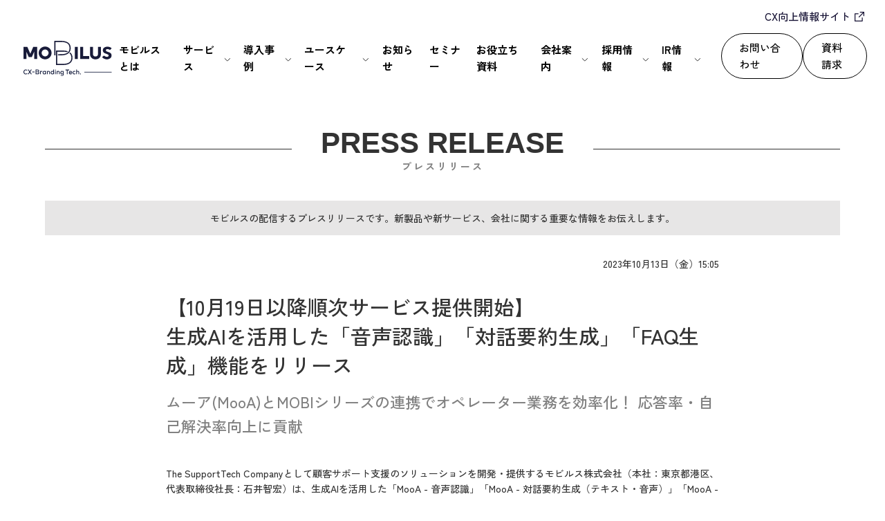

--- FILE ---
content_type: text/html; charset=UTF-8
request_url: https://mobilus.co.jp/press-release/36575
body_size: 19493
content:
<!doctype html>
<html dir="ltr" lang="ja" prefix="og: https://ogp.me/ns#">

<head>
  <!-- Google Tag Manager -->
  <script>
    (function(w, d, s, l, i) {
      w[l] = w[l] || [];
      w[l].push({
        'gtm.start': new Date().getTime(),
        event: 'gtm.js'
      });
      var f = d.getElementsByTagName(s)[0],
        j = d.createElement(s),
        dl = l != 'dataLayer' ? '&l=' + l : '';
      j.async = true;
      j.src =
        'https://www.googletagmanager.com/gtm.js?id=' + i + dl;
      f.parentNode.insertBefore(j, f);
    })(window, document, 'script', 'dataLayer', 'GTM-TQMD6VF');
  </script>
  <!-- End Google Tag Manager -->
  <meta charset="utf-8">
  <meta name="viewport" content="width=device-width, initial-scale=1">
  <meta name="format-detection" content="telephone=no">
  <meta http-equiv="X-UA-Compatible" content="IE=edge">
  <link rel="preconnect" href="https://fonts.googleapis.com">
  <link rel="preconnect" href="https://fonts.gstatic.com" crossorigin>
  <link href="https://fonts.googleapis.com/css2?family=Zen+Kaku+Gothic+New:wght@500&display=swap" rel="stylesheet">
  <link href="https://fonts.googleapis.com/css2?family=Prompt:wght@500&display=swap" rel="stylesheet">
  <link href="https://fonts.googleapis.com/css2?family=Zen+Kaku+Gothic+New:wght@500;700&display=swap" rel="stylesheet">

  <link rel="stylesheet" href="https://mobilus.co.jp/wp-content/themes/mobilus2024/css/reset.css?260118113243">
  <link rel="stylesheet" href="https://mobilus.co.jp/wp-content/themes/mobilus2024/css/tmp.css?260118113243">
  <link rel="stylesheet" href="https://mobilus.co.jp/wp-content/themes/mobilus2024/css/style.css?260118113243">

  
      <!--IVR -->
    <!--/IVR-->

  
  <script type="text/javascript" src="https://mobilus.co.jp/wp-content/themes/mobilus2024/js/jquery.js"></script>
  <script type="text/javascript" src="https://mobilus.co.jp/wp-content/themes/mobilus2024/js/common.js?260118113243" charset="UTF-8"></script>


  
        
  

  

  

  
  
  

  
    
  
  
  
  
  
  
  

  <title>【10月19日以降順次サービス提供開始】 生成AIを活用した「音声認識」「対話要約生成」「FAQ生成」機能をリリース | モビルス株式会社</title>

		<!-- All in One SEO 4.7.7.1 - aioseo.com -->
	<meta name="description" content="The SupportTech Companyとして顧客サポート支援のソリューションを開発・提供するモビルス株" />
	<meta name="robots" content="max-image-preview:large" />
	<meta name="author" content="kudo"/>
	<link rel="canonical" href="https://mobilus.co.jp/press-release/36575" />
	<meta name="generator" content="All in One SEO (AIOSEO) 4.7.7.1" />
		<meta property="og:locale" content="ja_JP" />
		<meta property="og:site_name" content="モビルス株式会社" />
		<meta property="og:type" content="article" />
		<meta property="og:title" content="【10月19日以降順次サービス提供開始】 生成AIを活用した「音声認識」「対話要約生成」「FAQ生成」機能をリリース | モビルス株式会社" />
		<meta property="og:description" content="The SupportTech Companyとして顧客サポート支援のソリューションを開発・提供するモビルス株" />
		<meta property="og:url" content="https://mobilus.co.jp/press-release/36575" />
		<meta property="fb:app_id" content="1383498211812003" />
		<meta property="fb:admins" content="235004393518366" />
		<meta property="og:image" content="https://mobilus.co.jp/wp-content/uploads/2023/10/1013-.png" />
		<meta property="og:image:secure_url" content="https://mobilus.co.jp/wp-content/uploads/2023/10/1013-.png" />
		<meta property="og:image:width" content="4033" />
		<meta property="og:image:height" content="2252" />
		<meta property="article:published_time" content="2023-10-13T06:05:12+00:00" />
		<meta property="article:modified_time" content="2023-10-13T04:51:02+00:00" />
		<meta name="twitter:card" content="summary" />
		<meta name="twitter:site" content="@mobilus_corp" />
		<meta name="twitter:title" content="【10月19日以降順次サービス提供開始】 生成AIを活用した「音声認識」「対話要約生成」「FAQ生成」機能をリリース | モビルス株式会社" />
		<meta name="twitter:description" content="The SupportTech Companyとして顧客サポート支援のソリューションを開発・提供するモビルス株" />
		<meta name="twitter:creator" content="@mobilus_corp" />
		<meta name="twitter:image" content="https://mobilus.co.jp/wp-content/uploads/2023/10/1013-.png" />
		<script type="application/ld+json" class="aioseo-schema">
			{"@context":"https:\/\/schema.org","@graph":[{"@type":"Article","@id":"https:\/\/mobilus.co.jp\/press-release\/36575#article","name":"\u301010\u670819\u65e5\u4ee5\u964d\u9806\u6b21\u30b5\u30fc\u30d3\u30b9\u63d0\u4f9b\u958b\u59cb\u3011 \u751f\u6210AI\u3092\u6d3b\u7528\u3057\u305f\u300c\u97f3\u58f0\u8a8d\u8b58\u300d\u300c\u5bfe\u8a71\u8981\u7d04\u751f\u6210\u300d\u300cFAQ\u751f\u6210\u300d\u6a5f\u80fd\u3092\u30ea\u30ea\u30fc\u30b9 | \u30e2\u30d3\u30eb\u30b9\u682a\u5f0f\u4f1a\u793e","headline":"\u301010\u670819\u65e5\u4ee5\u964d\u9806\u6b21\u30b5\u30fc\u30d3\u30b9\u63d0\u4f9b\u958b\u59cb\u3011 \u751f\u6210AI\u3092\u6d3b\u7528\u3057\u305f\u300c\u97f3\u58f0\u8a8d\u8b58\u300d\u300c\u5bfe\u8a71\u8981\u7d04\u751f\u6210\u300d\u300cFAQ\u751f\u6210\u300d\u6a5f\u80fd\u3092\u30ea\u30ea\u30fc\u30b9","author":{"@id":"https:\/\/mobilus.co.jp\/author\/mayukudo#author"},"publisher":{"@id":"https:\/\/mobilus.co.jp\/#organization"},"image":{"@type":"ImageObject","url":"https:\/\/mobilus.co.jp\/wp-content\/uploads\/2023\/10\/1013-.png","@id":"https:\/\/mobilus.co.jp\/press-release\/36575\/#articleImage","width":4033,"height":2252},"datePublished":"2023-10-13T15:05:12+09:00","dateModified":"2023-10-13T13:51:02+09:00","inLanguage":"ja","mainEntityOfPage":{"@id":"https:\/\/mobilus.co.jp\/press-release\/36575#webpage"},"isPartOf":{"@id":"https:\/\/mobilus.co.jp\/press-release\/36575#webpage"},"articleSection":"\u30d7\u30ec\u30b9\u30ea\u30ea\u30fc\u30b9"},{"@type":"BreadcrumbList","@id":"https:\/\/mobilus.co.jp\/press-release\/36575#breadcrumblist","itemListElement":[{"@type":"ListItem","@id":"https:\/\/mobilus.co.jp\/#listItem","position":1,"name":"\u5bb6","item":"https:\/\/mobilus.co.jp\/","nextItem":{"@type":"ListItem","@id":"https:\/\/mobilus.co.jp\/category\/press-release#listItem","name":"\u30d7\u30ec\u30b9\u30ea\u30ea\u30fc\u30b9"}},{"@type":"ListItem","@id":"https:\/\/mobilus.co.jp\/category\/press-release#listItem","position":2,"name":"\u30d7\u30ec\u30b9\u30ea\u30ea\u30fc\u30b9","previousItem":{"@type":"ListItem","@id":"https:\/\/mobilus.co.jp\/#listItem","name":"\u5bb6"}}]},{"@type":"Organization","@id":"https:\/\/mobilus.co.jp\/#organization","name":"\u30e2\u30d3\u30eb\u30b9\u682a\u5f0f\u4f1a\u793e","description":"\u30e2\u30d3\u30eb\u30b9\u306f\u3001\u9867\u5ba2\u306e\u3064\u307e\u305a\u304d\u3084\u8ab2\u984c\u3078\u5148\u56de\u308a\u3057\u305fCX\uff08\u9867\u5ba2\u4f53\u9a13\uff09\u306e\u30d6\u30e9\u30f3\u30c7\u30a3\u30f3\u30b0\u8a2d\u8a08\u3092\u884c\u3044\u3001\u4f01\u696d\u4fa1\u5024\u3068\u7d4c\u55b6\u53ce\u76ca\u5411\u4e0a\u3078\u8ca2\u732e\u3059\u308b\u4f1a\u793e\u3067\u3059\u3002\u30aa\u30da\u30ec\u30fc\u30b7\u30e7\u30f3\u652f\u63f4\u751f\u6210AI\u30b5\u30fc\u30d3\u30b9 \u300cMooA\u00ae\uff08\u30e0\u30fc\u30a2\uff09\u300d \u3084\u3001\u30ce\u30f3\u30dc\u30a4\u30b9\u5316\u3068\u30c7\u30b8\u30bf\u30eb\u5316\u3092\u63a8\u9032\u3059\u308b\u6709\u4eba\u30c1\u30e3\u30c3\u30c8\u3084\u30dc\u30a4\u30b9\u30dc\u30c3\u30c8\u306a\u3069\u306eSaaS\u30bd\u30ea\u30e5\u30fc\u30b7\u30e7\u30f3\u300c\u30e2\u30d3\u30b7\u30ea\u30fc\u30ba\u300d\u306e\u958b\u767a\u3092\u884c\u3063\u3066\u3044\u307e\u3059\u3002","url":"https:\/\/mobilus.co.jp\/","sameAs":["https:\/\/twitter.com\/mobilus_corp"]},{"@type":"Person","@id":"https:\/\/mobilus.co.jp\/author\/mayukudo#author","url":"https:\/\/mobilus.co.jp\/author\/mayukudo","name":"kudo","image":{"@type":"ImageObject","@id":"https:\/\/mobilus.co.jp\/press-release\/36575#authorImage","url":"https:\/\/secure.gravatar.com\/avatar\/9f255d035ff097e5fce905c439ae332a?s=96&d=mm&r=g","width":96,"height":96,"caption":"kudo"}},{"@type":"WebPage","@id":"https:\/\/mobilus.co.jp\/press-release\/36575#webpage","url":"https:\/\/mobilus.co.jp\/press-release\/36575","name":"\u301010\u670819\u65e5\u4ee5\u964d\u9806\u6b21\u30b5\u30fc\u30d3\u30b9\u63d0\u4f9b\u958b\u59cb\u3011 \u751f\u6210AI\u3092\u6d3b\u7528\u3057\u305f\u300c\u97f3\u58f0\u8a8d\u8b58\u300d\u300c\u5bfe\u8a71\u8981\u7d04\u751f\u6210\u300d\u300cFAQ\u751f\u6210\u300d\u6a5f\u80fd\u3092\u30ea\u30ea\u30fc\u30b9 | \u30e2\u30d3\u30eb\u30b9\u682a\u5f0f\u4f1a\u793e","description":"The SupportTech Company\u3068\u3057\u3066\u9867\u5ba2\u30b5\u30dd\u30fc\u30c8\u652f\u63f4\u306e\u30bd\u30ea\u30e5\u30fc\u30b7\u30e7\u30f3\u3092\u958b\u767a\u30fb\u63d0\u4f9b\u3059\u308b\u30e2\u30d3\u30eb\u30b9\u682a","inLanguage":"ja","isPartOf":{"@id":"https:\/\/mobilus.co.jp\/#website"},"breadcrumb":{"@id":"https:\/\/mobilus.co.jp\/press-release\/36575#breadcrumblist"},"author":{"@id":"https:\/\/mobilus.co.jp\/author\/mayukudo#author"},"creator":{"@id":"https:\/\/mobilus.co.jp\/author\/mayukudo#author"},"datePublished":"2023-10-13T15:05:12+09:00","dateModified":"2023-10-13T13:51:02+09:00"},{"@type":"WebSite","@id":"https:\/\/mobilus.co.jp\/#website","url":"https:\/\/mobilus.co.jp\/","name":"\u30e2\u30d3\u30eb\u30b9\u682a\u5f0f\u4f1a\u793e","description":"\u30e2\u30d3\u30eb\u30b9\u306f\u3001\u9867\u5ba2\u306e\u3064\u307e\u305a\u304d\u3084\u8ab2\u984c\u3078\u5148\u56de\u308a\u3057\u305fCX\uff08\u9867\u5ba2\u4f53\u9a13\uff09\u306e\u30d6\u30e9\u30f3\u30c7\u30a3\u30f3\u30b0\u8a2d\u8a08\u3092\u884c\u3044\u3001\u4f01\u696d\u4fa1\u5024\u3068\u7d4c\u55b6\u53ce\u76ca\u5411\u4e0a\u3078\u8ca2\u732e\u3059\u308b\u4f1a\u793e\u3067\u3059\u3002\u30aa\u30da\u30ec\u30fc\u30b7\u30e7\u30f3\u652f\u63f4\u751f\u6210AI\u30b5\u30fc\u30d3\u30b9 \u300cMooA\u00ae\uff08\u30e0\u30fc\u30a2\uff09\u300d \u3084\u3001\u30ce\u30f3\u30dc\u30a4\u30b9\u5316\u3068\u30c7\u30b8\u30bf\u30eb\u5316\u3092\u63a8\u9032\u3059\u308b\u6709\u4eba\u30c1\u30e3\u30c3\u30c8\u3084\u30dc\u30a4\u30b9\u30dc\u30c3\u30c8\u306a\u3069\u306eSaaS\u30bd\u30ea\u30e5\u30fc\u30b7\u30e7\u30f3\u300c\u30e2\u30d3\u30b7\u30ea\u30fc\u30ba\u300d\u306e\u958b\u767a\u3092\u884c\u3063\u3066\u3044\u307e\u3059\u3002","inLanguage":"ja","publisher":{"@id":"https:\/\/mobilus.co.jp\/#organization"}}]}
		</script>
		<!-- All in One SEO -->

<link rel='dns-prefetch' href='//www.googletagmanager.com' />
<link rel="alternate" type="application/rss+xml" title="モビルス株式会社 &raquo; フィード" href="https://mobilus.co.jp/feed" />
<link rel="alternate" type="application/rss+xml" title="モビルス株式会社 &raquo; コメントフィード" href="https://mobilus.co.jp/comments/feed" />
<script type="text/javascript">
window._wpemojiSettings = {"baseUrl":"https:\/\/s.w.org\/images\/core\/emoji\/14.0.0\/72x72\/","ext":".png","svgUrl":"https:\/\/s.w.org\/images\/core\/emoji\/14.0.0\/svg\/","svgExt":".svg","source":{"concatemoji":"https:\/\/mobilus.co.jp\/wp-includes\/js\/wp-emoji-release.min.js?ver=6.1.9"}};
/*! This file is auto-generated */
!function(e,a,t){var n,r,o,i=a.createElement("canvas"),p=i.getContext&&i.getContext("2d");function s(e,t){var a=String.fromCharCode,e=(p.clearRect(0,0,i.width,i.height),p.fillText(a.apply(this,e),0,0),i.toDataURL());return p.clearRect(0,0,i.width,i.height),p.fillText(a.apply(this,t),0,0),e===i.toDataURL()}function c(e){var t=a.createElement("script");t.src=e,t.defer=t.type="text/javascript",a.getElementsByTagName("head")[0].appendChild(t)}for(o=Array("flag","emoji"),t.supports={everything:!0,everythingExceptFlag:!0},r=0;r<o.length;r++)t.supports[o[r]]=function(e){if(p&&p.fillText)switch(p.textBaseline="top",p.font="600 32px Arial",e){case"flag":return s([127987,65039,8205,9895,65039],[127987,65039,8203,9895,65039])?!1:!s([55356,56826,55356,56819],[55356,56826,8203,55356,56819])&&!s([55356,57332,56128,56423,56128,56418,56128,56421,56128,56430,56128,56423,56128,56447],[55356,57332,8203,56128,56423,8203,56128,56418,8203,56128,56421,8203,56128,56430,8203,56128,56423,8203,56128,56447]);case"emoji":return!s([129777,127995,8205,129778,127999],[129777,127995,8203,129778,127999])}return!1}(o[r]),t.supports.everything=t.supports.everything&&t.supports[o[r]],"flag"!==o[r]&&(t.supports.everythingExceptFlag=t.supports.everythingExceptFlag&&t.supports[o[r]]);t.supports.everythingExceptFlag=t.supports.everythingExceptFlag&&!t.supports.flag,t.DOMReady=!1,t.readyCallback=function(){t.DOMReady=!0},t.supports.everything||(n=function(){t.readyCallback()},a.addEventListener?(a.addEventListener("DOMContentLoaded",n,!1),e.addEventListener("load",n,!1)):(e.attachEvent("onload",n),a.attachEvent("onreadystatechange",function(){"complete"===a.readyState&&t.readyCallback()})),(e=t.source||{}).concatemoji?c(e.concatemoji):e.wpemoji&&e.twemoji&&(c(e.twemoji),c(e.wpemoji)))}(window,document,window._wpemojiSettings);
</script>
<style type="text/css" class="celtispack exc-amp">.widget{margin:0 0 20px 0;}.content-widget-wrapper{padding-top:10px;}.left .Linkunit_async_ads,.left .Responsive_async_ads{float:left;margin-right:16px;margin-left:0;}.right .Linkunit_async_ads,.right .Responsive_async_ads{float:right;margin-right:0;margin-left:16px;}.center .Linkunit_async_ads,.center .Responsive_async_ads{clear:both;text-align:center;margin-right:auto;margin-left:auto;}.widget.Linkunit_async_ads,.widget.Responsive_async_ads,.widget.Smart_async_ads,.widget.Matched_content_ads{background-color:transparent;}.adsense_async_code ins,ins.adsbygoogle{background-color:transparent;}</style><style type="text/css" class="celtispack exc-amp">.clearfix:after,.clearfix:before{content:' ';display:table;}.clearfix:after{clear:both;zoom:1;}.widget{margin:0 0px 20px 0px;}.content-widget-wrapper{padding-top:10px;}.fit-contain,amp-img.fit-contain img{object-fit:contain;position:relative;width:100%;height:100%;}.fit-cover,amp-img.fit-cover img{object-fit:cover;position:relative;width:100%;height:100%;}.fixed-container{position:relative;width:300px;height:300px;}.cp-post-thumb.fixed-container{float:left;position:relative;width:100px;height:75px;margin:2px 8px 8px 0;}.recent-posts,.related-posts,.popular-ranking{margin:0 8px 8px;padding:0;}.thumb-wrap .rank{font-size:13px;line-height:1.9;text-align:center;color:white;background-color:rgba(4,60,120,0.6);position:relative;top:-70px;left:2px;margin-top:2px;width:24px;height:24px;border-radius:50%;}.post-info{margin:2px 0 0 0;}.post-info .title{line-height:1.2;border:none;word-wrap:break-word;max-height:37px;overflow:hidden;}.post-info .excerpt{font-size:80%;line-height:1.2;padding:5px 0 0;word-wrap:break-word;overflow:hidden;}.post-info .date{font-size:65%;line-height:1;padding:5px 0 0;}.post-info .count{padding:6px 0 0;word-wrap:break-word;}.post-info .count a{font-size:12px;background-color:#FCC;font-weight:bold;font-style:normal;display:inline;color:#F00;padding:0 5px;}.popular-posts-linkurl{float:right;margin:1px 20px 5px 20px;}.prettyprint{padding:8px;font-size:13px;}</style><style type="text/css">
img.wp-smiley,
img.emoji {
	display: inline !important;
	border: none !important;
	box-shadow: none !important;
	height: 1em !important;
	width: 1em !important;
	margin: 0 0.07em !important;
	vertical-align: -0.1em !important;
	background: none !important;
	padding: 0 !important;
}
</style>
	<link rel='stylesheet' id='wp-block-library-css' href='https://mobilus.co.jp/wp-includes/css/dist/block-library/style.min.css?ver=6.1.9' type='text/css' media='all' />
<link rel='stylesheet' id='classic-theme-styles-css' href='https://mobilus.co.jp/wp-includes/css/classic-themes.min.css?ver=1' type='text/css' media='all' />
<style id='global-styles-inline-css' type='text/css'>
body{--wp--preset--color--black: #000000;--wp--preset--color--cyan-bluish-gray: #abb8c3;--wp--preset--color--white: #ffffff;--wp--preset--color--pale-pink: #f78da7;--wp--preset--color--vivid-red: #cf2e2e;--wp--preset--color--luminous-vivid-orange: #ff6900;--wp--preset--color--luminous-vivid-amber: #fcb900;--wp--preset--color--light-green-cyan: #7bdcb5;--wp--preset--color--vivid-green-cyan: #00d084;--wp--preset--color--pale-cyan-blue: #8ed1fc;--wp--preset--color--vivid-cyan-blue: #0693e3;--wp--preset--color--vivid-purple: #9b51e0;--wp--preset--gradient--vivid-cyan-blue-to-vivid-purple: linear-gradient(135deg,rgba(6,147,227,1) 0%,rgb(155,81,224) 100%);--wp--preset--gradient--light-green-cyan-to-vivid-green-cyan: linear-gradient(135deg,rgb(122,220,180) 0%,rgb(0,208,130) 100%);--wp--preset--gradient--luminous-vivid-amber-to-luminous-vivid-orange: linear-gradient(135deg,rgba(252,185,0,1) 0%,rgba(255,105,0,1) 100%);--wp--preset--gradient--luminous-vivid-orange-to-vivid-red: linear-gradient(135deg,rgba(255,105,0,1) 0%,rgb(207,46,46) 100%);--wp--preset--gradient--very-light-gray-to-cyan-bluish-gray: linear-gradient(135deg,rgb(238,238,238) 0%,rgb(169,184,195) 100%);--wp--preset--gradient--cool-to-warm-spectrum: linear-gradient(135deg,rgb(74,234,220) 0%,rgb(151,120,209) 20%,rgb(207,42,186) 40%,rgb(238,44,130) 60%,rgb(251,105,98) 80%,rgb(254,248,76) 100%);--wp--preset--gradient--blush-light-purple: linear-gradient(135deg,rgb(255,206,236) 0%,rgb(152,150,240) 100%);--wp--preset--gradient--blush-bordeaux: linear-gradient(135deg,rgb(254,205,165) 0%,rgb(254,45,45) 50%,rgb(107,0,62) 100%);--wp--preset--gradient--luminous-dusk: linear-gradient(135deg,rgb(255,203,112) 0%,rgb(199,81,192) 50%,rgb(65,88,208) 100%);--wp--preset--gradient--pale-ocean: linear-gradient(135deg,rgb(255,245,203) 0%,rgb(182,227,212) 50%,rgb(51,167,181) 100%);--wp--preset--gradient--electric-grass: linear-gradient(135deg,rgb(202,248,128) 0%,rgb(113,206,126) 100%);--wp--preset--gradient--midnight: linear-gradient(135deg,rgb(2,3,129) 0%,rgb(40,116,252) 100%);--wp--preset--duotone--dark-grayscale: url('#wp-duotone-dark-grayscale');--wp--preset--duotone--grayscale: url('#wp-duotone-grayscale');--wp--preset--duotone--purple-yellow: url('#wp-duotone-purple-yellow');--wp--preset--duotone--blue-red: url('#wp-duotone-blue-red');--wp--preset--duotone--midnight: url('#wp-duotone-midnight');--wp--preset--duotone--magenta-yellow: url('#wp-duotone-magenta-yellow');--wp--preset--duotone--purple-green: url('#wp-duotone-purple-green');--wp--preset--duotone--blue-orange: url('#wp-duotone-blue-orange');--wp--preset--font-size--small: 13px;--wp--preset--font-size--medium: 20px;--wp--preset--font-size--large: 36px;--wp--preset--font-size--x-large: 42px;--wp--preset--spacing--20: 0.44rem;--wp--preset--spacing--30: 0.67rem;--wp--preset--spacing--40: 1rem;--wp--preset--spacing--50: 1.5rem;--wp--preset--spacing--60: 2.25rem;--wp--preset--spacing--70: 3.38rem;--wp--preset--spacing--80: 5.06rem;}:where(.is-layout-flex){gap: 0.5em;}body .is-layout-flow > .alignleft{float: left;margin-inline-start: 0;margin-inline-end: 2em;}body .is-layout-flow > .alignright{float: right;margin-inline-start: 2em;margin-inline-end: 0;}body .is-layout-flow > .aligncenter{margin-left: auto !important;margin-right: auto !important;}body .is-layout-constrained > .alignleft{float: left;margin-inline-start: 0;margin-inline-end: 2em;}body .is-layout-constrained > .alignright{float: right;margin-inline-start: 2em;margin-inline-end: 0;}body .is-layout-constrained > .aligncenter{margin-left: auto !important;margin-right: auto !important;}body .is-layout-constrained > :where(:not(.alignleft):not(.alignright):not(.alignfull)){max-width: var(--wp--style--global--content-size);margin-left: auto !important;margin-right: auto !important;}body .is-layout-constrained > .alignwide{max-width: var(--wp--style--global--wide-size);}body .is-layout-flex{display: flex;}body .is-layout-flex{flex-wrap: wrap;align-items: center;}body .is-layout-flex > *{margin: 0;}:where(.wp-block-columns.is-layout-flex){gap: 2em;}.has-black-color{color: var(--wp--preset--color--black) !important;}.has-cyan-bluish-gray-color{color: var(--wp--preset--color--cyan-bluish-gray) !important;}.has-white-color{color: var(--wp--preset--color--white) !important;}.has-pale-pink-color{color: var(--wp--preset--color--pale-pink) !important;}.has-vivid-red-color{color: var(--wp--preset--color--vivid-red) !important;}.has-luminous-vivid-orange-color{color: var(--wp--preset--color--luminous-vivid-orange) !important;}.has-luminous-vivid-amber-color{color: var(--wp--preset--color--luminous-vivid-amber) !important;}.has-light-green-cyan-color{color: var(--wp--preset--color--light-green-cyan) !important;}.has-vivid-green-cyan-color{color: var(--wp--preset--color--vivid-green-cyan) !important;}.has-pale-cyan-blue-color{color: var(--wp--preset--color--pale-cyan-blue) !important;}.has-vivid-cyan-blue-color{color: var(--wp--preset--color--vivid-cyan-blue) !important;}.has-vivid-purple-color{color: var(--wp--preset--color--vivid-purple) !important;}.has-black-background-color{background-color: var(--wp--preset--color--black) !important;}.has-cyan-bluish-gray-background-color{background-color: var(--wp--preset--color--cyan-bluish-gray) !important;}.has-white-background-color{background-color: var(--wp--preset--color--white) !important;}.has-pale-pink-background-color{background-color: var(--wp--preset--color--pale-pink) !important;}.has-vivid-red-background-color{background-color: var(--wp--preset--color--vivid-red) !important;}.has-luminous-vivid-orange-background-color{background-color: var(--wp--preset--color--luminous-vivid-orange) !important;}.has-luminous-vivid-amber-background-color{background-color: var(--wp--preset--color--luminous-vivid-amber) !important;}.has-light-green-cyan-background-color{background-color: var(--wp--preset--color--light-green-cyan) !important;}.has-vivid-green-cyan-background-color{background-color: var(--wp--preset--color--vivid-green-cyan) !important;}.has-pale-cyan-blue-background-color{background-color: var(--wp--preset--color--pale-cyan-blue) !important;}.has-vivid-cyan-blue-background-color{background-color: var(--wp--preset--color--vivid-cyan-blue) !important;}.has-vivid-purple-background-color{background-color: var(--wp--preset--color--vivid-purple) !important;}.has-black-border-color{border-color: var(--wp--preset--color--black) !important;}.has-cyan-bluish-gray-border-color{border-color: var(--wp--preset--color--cyan-bluish-gray) !important;}.has-white-border-color{border-color: var(--wp--preset--color--white) !important;}.has-pale-pink-border-color{border-color: var(--wp--preset--color--pale-pink) !important;}.has-vivid-red-border-color{border-color: var(--wp--preset--color--vivid-red) !important;}.has-luminous-vivid-orange-border-color{border-color: var(--wp--preset--color--luminous-vivid-orange) !important;}.has-luminous-vivid-amber-border-color{border-color: var(--wp--preset--color--luminous-vivid-amber) !important;}.has-light-green-cyan-border-color{border-color: var(--wp--preset--color--light-green-cyan) !important;}.has-vivid-green-cyan-border-color{border-color: var(--wp--preset--color--vivid-green-cyan) !important;}.has-pale-cyan-blue-border-color{border-color: var(--wp--preset--color--pale-cyan-blue) !important;}.has-vivid-cyan-blue-border-color{border-color: var(--wp--preset--color--vivid-cyan-blue) !important;}.has-vivid-purple-border-color{border-color: var(--wp--preset--color--vivid-purple) !important;}.has-vivid-cyan-blue-to-vivid-purple-gradient-background{background: var(--wp--preset--gradient--vivid-cyan-blue-to-vivid-purple) !important;}.has-light-green-cyan-to-vivid-green-cyan-gradient-background{background: var(--wp--preset--gradient--light-green-cyan-to-vivid-green-cyan) !important;}.has-luminous-vivid-amber-to-luminous-vivid-orange-gradient-background{background: var(--wp--preset--gradient--luminous-vivid-amber-to-luminous-vivid-orange) !important;}.has-luminous-vivid-orange-to-vivid-red-gradient-background{background: var(--wp--preset--gradient--luminous-vivid-orange-to-vivid-red) !important;}.has-very-light-gray-to-cyan-bluish-gray-gradient-background{background: var(--wp--preset--gradient--very-light-gray-to-cyan-bluish-gray) !important;}.has-cool-to-warm-spectrum-gradient-background{background: var(--wp--preset--gradient--cool-to-warm-spectrum) !important;}.has-blush-light-purple-gradient-background{background: var(--wp--preset--gradient--blush-light-purple) !important;}.has-blush-bordeaux-gradient-background{background: var(--wp--preset--gradient--blush-bordeaux) !important;}.has-luminous-dusk-gradient-background{background: var(--wp--preset--gradient--luminous-dusk) !important;}.has-pale-ocean-gradient-background{background: var(--wp--preset--gradient--pale-ocean) !important;}.has-electric-grass-gradient-background{background: var(--wp--preset--gradient--electric-grass) !important;}.has-midnight-gradient-background{background: var(--wp--preset--gradient--midnight) !important;}.has-small-font-size{font-size: var(--wp--preset--font-size--small) !important;}.has-medium-font-size{font-size: var(--wp--preset--font-size--medium) !important;}.has-large-font-size{font-size: var(--wp--preset--font-size--large) !important;}.has-x-large-font-size{font-size: var(--wp--preset--font-size--x-large) !important;}
.wp-block-navigation a:where(:not(.wp-element-button)){color: inherit;}
:where(.wp-block-columns.is-layout-flex){gap: 2em;}
.wp-block-pullquote{font-size: 1.5em;line-height: 1.6;}
</style>
<link rel='stylesheet' id='mobilus-style-css' href='https://mobilus.co.jp/wp-content/themes/mobilus2024/style.css?ver=6.1.9' type='text/css' media='all' />
<link rel='stylesheet' id='wp-members-css' href='https://mobilus.co.jp/wp-content/plugins/wp-members/assets/css/forms/generic-no-float.min.css?ver=3.4.9.7' type='text/css' media='all' />
<link rel='stylesheet' id='wp-pagenavi-css' href='https://mobilus.co.jp/wp-content/plugins/wp-pagenavi/pagenavi-css.css?ver=2.70' type='text/css' media='all' />
<link rel="https://api.w.org/" href="https://mobilus.co.jp/wp-json/" /><link rel="alternate" type="application/json" href="https://mobilus.co.jp/wp-json/wp/v2/posts/36575" /><link rel="EditURI" type="application/rsd+xml" title="RSD" href="https://mobilus.co.jp/xmlrpc.php?rsd" />
<link rel="wlwmanifest" type="application/wlwmanifest+xml" href="https://mobilus.co.jp/wp-includes/wlwmanifest.xml" />
<meta name="generator" content="WordPress 6.1.9" />
<link rel='shortlink' href='https://mobilus.co.jp/?p=36575' />
<link rel="alternate" type="application/json+oembed" href="https://mobilus.co.jp/wp-json/oembed/1.0/embed?url=https%3A%2F%2Fmobilus.co.jp%2Fpress-release%2F36575" />
<link rel="alternate" type="text/xml+oembed" href="https://mobilus.co.jp/wp-json/oembed/1.0/embed?url=https%3A%2F%2Fmobilus.co.jp%2Fpress-release%2F36575&#038;format=xml" />
<meta name="generator" content="Site Kit by Google 1.144.0" /><!-- Stream WordPress user activity plugin v4.0.2 -->

<!-- Meta Pixel Code -->
<script type='text/javascript'>
!function(f,b,e,v,n,t,s){if(f.fbq)return;n=f.fbq=function(){n.callMethod?
n.callMethod.apply(n,arguments):n.queue.push(arguments)};if(!f._fbq)f._fbq=n;
n.push=n;n.loaded=!0;n.version='2.0';n.queue=[];t=b.createElement(e);t.async=!0;
t.src=v;s=b.getElementsByTagName(e)[0];s.parentNode.insertBefore(t,s)}(window,
document,'script','https://connect.facebook.net/en_US/fbevents.js?v=next');
</script>
<!-- End Meta Pixel Code -->

      <script type='text/javascript'>
        var url = window.location.origin + '?ob=open-bridge';
        fbq('set', 'openbridge', '1010384925963690', url);
      </script>
    <script type='text/javascript'>fbq('init', '1010384925963690', {}, {
    "agent": "wordpress-6.1.9-4.0.1"
})</script><script type='text/javascript'>
    fbq('track', 'PageView', []);
  </script>
<!-- Meta Pixel Code -->
<noscript>
<img height="1" width="1" style="display:none" alt="fbpx"
src="https://www.facebook.com/tr?id=1010384925963690&ev=PageView&noscript=1" />
</noscript>
<!-- End Meta Pixel Code -->
<style type="text/css">.recentcomments a{display:inline !important;padding:0 !important;margin:0 !important;}</style><link rel="icon" href="https://mobilus.co.jp/wp-content/uploads/2021/02/cropped-fabicon-32x32.png" sizes="32x32" />
<link rel="icon" href="https://mobilus.co.jp/wp-content/uploads/2021/02/cropped-fabicon-192x192.png" sizes="192x192" />
<link rel="apple-touch-icon" href="https://mobilus.co.jp/wp-content/uploads/2021/02/cropped-fabicon-180x180.png" />
<meta name="msapplication-TileImage" content="https://mobilus.co.jp/wp-content/uploads/2021/02/cropped-fabicon-270x270.png" />
		<style type="text/css" id="wp-custom-css">
			.page-id-23636 .m-lead-txt{
	display:none;
}
.mission-item_statement{
	padding-top:5.8rem;
	padding-bottom:3em;
	width: 70%;
}
.mission-item{
	margin-bottom:80px;
	margin-top:3em;
	position: relative;
  padding-left: 9rem;
	font-size:1.6rem;
	line-height:2.2;
}

.mission-item::before{
	content: "";
    position: absolute;
    top: 0;
    left: 0;
    width: .6rem;
    height: 100%;
    background-color: #10193a;
    border-radius: 9999px;
}
.mission-item_logo{
	margin-top: 1em;
			    width: 24vw;
}

.value-page-h3{
	font-size: 2.6rem;
    line-height: 1.38888889;
    position: relative;
    padding-left: .8em;
}
.value-page-h3:before{
	  content: "";
		background-image:url('https://mobilus.co.jp/wp-content/themes/mobilus2024/img/value/value_title_before.png');
	background-repeat:none;
    position: absolute;
    height: 36px;
    width: 17px;
		top:2px;
    left: 0;
}

.mission-value-txt-jp{
	font-size:1.5rem;
	color:gray;
	margin: 18px 0 8px;
}
.mission-value-txt-en{
	font-size:1.35rem;
	color:gray;
}

@media all and (max-width: 767px) {
	
	.value-page-h3{
font-size: 2.2rem;
line-height: 1.38888889;
	}
	.value-page-h3:before{
		top:-1px;
		 transform: scale(0.6);
}
	.mission-item_statement{
	padding-top:8vw;
	padding-bottom:1em;
	width: 70%;
}
	.mission-item{
	padding-left: 6vw;
  padding-bottom: 2vw;
	padding-top: 2vw;
	margin-bottom:30px;
	margin-top:30px;
	font-size: 1.5rem;
	line-height:1.9;
		
}
.mission-item::before{
    width: .8vw;
}
	.mission-item_logo{
		    width: 38vw;
        margin-left: 2vw;
	}	
	.mission-value-txt-jp{
	font-size:1.4rem;
	margin: 12px 0 8px;
}
	.mission-value-txt-en{
	font-size:1.2rem;
	margin: 0;
}
}

.alignleft{
	float:inline-start;
	padding-right:20px;
	content: '';
  display: block;
}
.alignright{
	float:inline-end;
	padding-right:20px;
	content: '';
  display: block;
}
.alignleft:after{
	    content: '';
    display: block;
    clear: both;
}
.alignright:after{
	    content: '';
    display: block;
    clear: both;
}
.text_alignright{
	height:273px;
}


@media all and (max-width: 767px) {
	.alignleft, .alignright{
		float:none;
		margin:0 auto;
	}
	.text_alignright{
	height:inherit;
}
}
		</style>
		</head>

<body class="post-template-default single single-post postid-36575 single-format-standard">

  <!-- Google Tag Manager (noscript) -->
  <noscript><iframe src="https://www.googletagmanager.com/ns.html?id=GTM-TQMD6VF"
      height="0" width="0" style="display:none;visibility:hidden"></iframe></noscript>
  <!-- End Google Tag Manager (noscript) -->

  
  <div class="l-wrapper" id="wrapper">

    <header class="l-header" id="header">
      <h1 class="l-header-logo"><a href="https://mobilus.co.jp/">
          <img src="https://mobilus.co.jp/wp-content/themes/mobilus2024/img/common/logo.svg" alt="mobilus" width="150" height="60">
        </a>
      </h1>
      <div class="sp-only l-gnav-btn js-gnav-btn">
        <div class="l-gnav-btn__line"></div>
        <div class="l-gnav-btn__line"></div>
        <div class="l-gnav-btn__line"></div>
      </div>
      <nav class="l-gnav">
        <ul>
          <li class="sp-only">
            <a href="https://mobilus.co.jp/"><img loading="lazy" src="https://mobilus.co.jp/wp-content/themes/mobilus2024/img/common/l_gnav_home.png" alt="" class=""></a>
          </li>
          <li>
            <a href="https://mobilus.co.jp/about">モビルスとは</a>
          </li>
          <li class="l-gnav-box">
            <a href="https://mobilus.co.jp/service" class="l-gnav-button">サービス</a>
            <span class="l-gnav-open"></span>
            <div class="l-gnav-ch">
              <a href="/service" class="l-gnav-index pc-only">
                <img loading="lazy" src="https://mobilus.co.jp/wp-content/themes/mobilus2024/img/common/l_nav_index_ttl01.png" alt="SERVICE" class="l-gnav-index__ttl">
                <span class="l-gnav-index__name">サービス一覧</span>
                <img loading="lazy" src="https://mobilus.co.jp/wp-content/themes/mobilus2024/img/common/icon_link_white.png" alt="" class="l-gnav-index__button">
              </a>
              <ul class="l-gnav-service">
                <li class="sp-only">
                  <a href="https://mobilus.co.jp/service/">
                    <span class="sp-only">サービス一覧</span>
                  </a>
                </li>
                <li>
                  <a href="https://mobilus.co.jp/service/cxconsulting">
                    <img loading="lazy" src="https://mobilus.co.jp/wp-content/themes/mobilus2024/img/common/l_gnav_service_image01.svg" alt="CX Consulting" class="pc-only">
                    <span class="sp-only">CX Consulting</span>
                  </a>
                </li>
                <li>
                  <a href="https://mobilus.co.jp/service/mooa">
                    <img loading="lazy" src="https://mobilus.co.jp/wp-content/themes/mobilus2024/img/common/l_gnav_service_image02.svg" alt="MooA" class="pc-only">
                    <span class="sp-only">MooA</span>
                  </a>
                </li>
                <li>
                  <a href="https://mobilus.co.jp/service/agent">
                    <img loading="lazy" src="https://mobilus.co.jp/wp-content/themes/mobilus2024/img/common/l_gnav_service_image03.svg" alt="MOBI AGENT" class="pc-only">
                    <span class="sp-only">MOBI AGENT</span>
                  </a>
                </li>
                <li>
                  <a href="https://mobilus.co.jp/service/bot">
                    <img loading="lazy" src="https://mobilus.co.jp/wp-content/themes/mobilus2024/img/common/l_gnav_service_image04.svg" alt="MOBI BOT<" class="pc-only">
                    <span class="sp-only">MOBI BOT</span>
                  </a>
                </li>
                <li>
                  <a href="https://mobilus.co.jp/service/voice">
                    <img loading="lazy" src="https://mobilus.co.jp/wp-content/themes/mobilus2024/img/common/l_gnav_service_image05.svg" alt="MOBI VOICE" class="pc-only">
                    <span class="sp-only">MOBI VOICE</span>
                  </a>
                </li>
                <li>
                  <a href="https://mobilus.co.jp/service/cast">
                    <img loading="lazy" src="https://mobilus.co.jp/wp-content/themes/mobilus2024/img/common/l_gnav_service_image06.svg" alt="MOBI CAST" class="pc-only">
                    <span class="sp-only">MOBI CAST</span>
                  </a>
                </li>

                <li>
                  <a href="https://mobilus.co.jp/service/v-ivr">
                    <img loading="lazy" src="https://mobilus.co.jp/wp-content/themes/mobilus2024/img/common/l_gnav_service_image07.svg" alt="Visual IVR" class="pc-only">
                    <span class="sp-only">Visual IVR</span>
                  </a>
                </li>

                <li>
                  <a href="https://mobilus.co.jp/service/securitysuite">
                    <img loading="lazy" src="https://mobilus.co.jp/wp-content/themes/mobilus2024/img/common/l_gnav_service_image08.svg" alt="Security Suite" class="pc-only">
                    <span class="sp-only">Security Suite</span>
                  </a>
                </li>

              </ul>
            </div>
          </li>
          <li class="l-gnav-box">
            <a href="https://mobilus.co.jp/case" class="l-gnav-button">導入事例</a>
            <span class="l-gnav-open"></span>

            <div class="l-gnav-ch">
              <!--style="opacity:1;pointer-events: auto;"-->

              <a href="/case" class="l-gnav-index pc-only">
                <img loading="lazy" src="https://mobilus.co.jp/wp-content/themes/mobilus2024/img/common/l_nav_index_ttl05.png" alt="CASE" class="l-gnav-index__ttl">
                <span class="l-gnav-index__name">導入事例</span>
                <img loading="lazy" src="https://mobilus.co.jp/wp-content/themes/mobilus2024/img/common/icon_link_white.png" alt="" class="l-gnav-index__button">
              </a>

              <ul>
                                    <li>
                      <a href="/case_list?industry%5B%5D=%25e7%2594%259f%25e4%25bf%259d%25e3%2583%25bb%25e6%2590%258d%25e4%25bf%259d">
                        <span>生保・損保</span>
                      </a>
                    </li>
                                    <li>
                      <a href="/case_list?industry%5B%5D=%25e9%258a%2580%25e8%25a1%258c%25e3%2583%25bb%25e8%25a8%25bc%25e5%2588%25b8">
                        <span>銀行・証券</span>
                      </a>
                    </li>
                                    <li>
                      <a href="/case_list?industry%5B%5D=it%25e3%2583%25bb%25e9%2580%259a%25e4%25bf%25a1">
                        <span>IT・通信</span>
                      </a>
                    </li>
                                    <li>
                      <a href="/case_list?industry%5B%5D=%25e3%2583%25a1%25e3%2583%25bc%25e3%2582%25ab%25e3%2583%25bc">
                        <span>メーカー</span>
                      </a>
                    </li>
                                    <li>
                      <a href="/case_list?industry%5B%5D=ec%25e3%2583%25bb%25e5%25b0%258f%25e5%25a3%25b2%25e3%2582%258a">
                        <span>EC・小売り</span>
                      </a>
                    </li>
                                    <li>
                      <a href="/case_list?industry%5B%5D=%25e3%2582%25b5%25e3%2583%25bc%25e3%2583%2593%25e3%2582%25b9">
                        <span>サービス</span>
                      </a>
                    </li>
                                    <li>
                      <a href="/case_list?industry%5B%5D=%25e3%2581%259d%25e3%2581%25ae%25e4%25bb%2596%25ef%25bc%2588%25e5%25ae%2598%25e5%2585%25ac%25e5%25ba%2581%25e3%2583%25bb%25e3%2582%25a4%25e3%2583%25b3%25e3%2583%2595%25e3%2583%25a9%25ef%25bc%2589">
                        <span>その他（官公庁・インフラ）</span>
                      </a>
                    </li>
                              </ul>
            </div>
          </li>
          <li class="l-gnav-box">
            <a href="https://mobilus.co.jp/usecase" class="l-gnav-button">ユースケース</a>
            <span class="l-gnav-open"></span>

            <div class="l-gnav-ch">
              <!--style="opacity:1;pointer-events: auto;"-->

              <a href="/usecase" class="l-gnav-index pc-only">
                <img loading="lazy" src="https://mobilus.co.jp/wp-content/themes/mobilus2024/img/common/l_nav_index_ttl06.png" alt="ユースケース" class="l-gnav-index__ttl">
                <span class="l-gnav-index__name">ユースケース</span>
                <img loading="lazy" src="https://mobilus.co.jp/wp-content/themes/mobilus2024/img/common/icon_link_white.png" alt="" class="l-gnav-index__button">
              </a>

              <ul>
                                      <li>
                        <a href="/usecase/#list__item222">
                          <span>待ち時間・あふれ呼を改善</span>
                        </a>
                      </li>
                                      <li>
                        <a href="/usecase/#list__item219">
                          <span>書類手続き自動化</span>
                        </a>
                      </li>
                                      <li>
                        <a href="/usecase/#list__item226">
                          <span>24/365で顧客満足度を向上</span>
                        </a>
                      </li>
                                      <li>
                        <a href="/usecase/#list__item245">
                          <span>セキュリティの高い個別応対を</span>
                        </a>
                      </li>
                                      <li>
                        <a href="/usecase/#list__item192">
                          <span>ユーザーの利便性を向上</span>
                        </a>
                      </li>
                                      <li>
                        <a href="/usecase/#list__item228">
                          <span>自動化によるROI改善</span>
                        </a>
                      </li>
                                      <li>
                        <a href="/usecase/#list__item197">
                          <span>電話応対時間を削減</span>
                        </a>
                      </li>
                                      <li>
                        <a href="/usecase/#list__item216">
                          <span>導入前後のサポートで運用改善</span>
                        </a>
                      </li>
                              </ul>
            </div>
          </li>
          <li>
            <a href="https://mobilus.co.jp/news">お知らせ</a>
          </li>
          <li>
            <a href="https://mobilus.co.jp/seminar">セミナー</a>
          </li>
          <!--
          <li>
            <a href="https://faq.mobilus.co.jp">サポート</a>
          </li>
          -->
          <li>
            <a href="https://mobilus.co.jp/download">お役立ち資料</a>
          </li>
          <li class="l-gnav-box">
            <a href="https://mobilus.co.jp/company" class="l-gnav-button">会社案内</a>
            <span class="l-gnav-open"></span>
            <div class="l-gnav-ch">
              <a href="/company" class="l-gnav-index pc-only">
                <img loading="lazy" src="https://mobilus.co.jp/wp-content/themes/mobilus2024/img/common/l_nav_index_ttl02.png" alt="COMPANY" class="l-gnav-index__ttl">
                <span class="l-gnav-index__name">会社案内</span>
                <img loading="lazy" src="https://mobilus.co.jp/wp-content/themes/mobilus2024/img/common/icon_link_white.png" alt="" class="l-gnav-index__button">
              </a>

              <ul>
                <li>
                  <a href="https://mobilus.co.jp/company">
                    <span>会社情報</span>
                  </a>
                </li>
                <li>
                  <a href="https://mobilus.co.jp/team">
                    <span>マネジメント</span>
                  </a>
                </li>
                <li>
                  <a href="https://mobilus.co.jp/sales-partner">
                    <span>セールスパートナー</span>
                  </a>
                </li>
                <li>
                  <a href="https://mobilus.co.jp/mission-value">
                    <span>ミッション / バリュー</span>
                  </a>
                </li>
                <li>
                  <a href="https://mobilus.co.jp/policy">
                    <span>個人情報の取扱いについて</span>
                  </a>
                </li>
                <li>
                  <a href="https://mobilus.co.jp/info-security-policy">
                    <span>情報セキュリティ基本方針</span>
                  </a>
                </li>
                <li>
                  <a href="https://mobilus.co.jp/pcidss">
                    <span>PCI DSS認証について</span>
                  </a>
                </li>
                <li>
                  <a href="https://mobilus.co.jp/sustainability-policy">
                    <span>サステナビリティポリシー</span>
                  </a>
                </li>
              </ul>
            </div>
          </li>
          <li class="l-gnav-box">
            <a href="https://mobilus.co.jp/recruit/career" class="l-gnav-button">採用情報</a>
            <span class="l-gnav-open"></span>

            <div class="l-gnav-ch">
              <!--style="opacity:1;pointer-events: auto;"-->

              <a href="/recruit/career" class="l-gnav-index pc-only">
                <img loading="lazy" src="https://mobilus.co.jp/wp-content/themes/mobilus2024/img/common/l_nav_index_ttl04.png" alt="RECRUIT" class="l-gnav-index__ttl">
                <span class="l-gnav-index__name">採用情報</span>
                <img loading="lazy" src="https://mobilus.co.jp/wp-content/themes/mobilus2024/img/common/icon_link_white.png" alt="" class="l-gnav-index__button">
              </a>

              <ul>
                <li>
                  <a href="https://mobilus.co.jp/recruit/graduates">
                    <span>新卒採用</span>
                  </a>
                </li>

                <li>
                  <a href="https://mobilus.co.jp/recruit/career">
                    <span>中途採用</span>
                  </a>
                </li>

              </ul>
            </div>
          </li>
          <li class="l-gnav-box">
            <a href="https://mobilus.co.jp/ir" class="l-gnav-button">IR情報</a>
            <span class="l-gnav-open"></span>

            <div class="l-gnav-ch">
              <!--style="opacity:1;pointer-events: auto;"-->

              <a href="/ir" class="l-gnav-index pc-only">
                <img loading="lazy" src="https://mobilus.co.jp/wp-content/themes/mobilus2024/img/common/l_nav_index_ttl03.png" alt="IR" class="l-gnav-index__ttl">
                <span class="l-gnav-index__name">IR情報</span>
                <img loading="lazy" src="https://mobilus.co.jp/wp-content/themes/mobilus2024/img/common/icon_link_white.png" alt="" class="l-gnav-index__button">
              </a>

              <ul>
                <li>
                  <a href="https://mobilus.co.jp/ir/message/">
                    <span>経営情報</span>
                  </a>
                </li>

                <li>
                  <a href="https://mobilus.co.jp/ir/library/">
                    <span>IRライブラリ</span>
                  </a>
                </li>

                <li>
                  <a href="https://mobilus.co.jp/ir/analyst/">
                    <span>株式情報</span>
                  </a>
                </li>

                <li>
                  <a href="https://mobilus.co.jp/ir/calendar/">
                    <span>IRカレンダー</span>
                  </a>
                </li>

                <li>
                  <a href="https://mobilus.co.jp/ir/faq/">
                    <span>FAQ</span>
                  </a>
                </li>

                <li>
                  <a href="https://mobilus.co.jp/ir/policy/">
                    <span>ディスクロージャーポリシー</span>
                  </a>
                </li>

                <li>
                  <a href="https://mobilus.co.jp/ir/disclaimer/">
                    <span>免責事項</span>
                  </a>
                </li>

                <li>
                  <a href="https://mobilus.co.jp/ir/notice/">
                    <span>電子公告</span>
                  </a>
                </li>

              </ul>
            </div>
          </li>
          <li class="sp-only">
            <a href="/lab/" class="blank" target="_blank"><span>CX向上情報サイト</span></a>
          </li>
        </ul>
      </nav>
      <div class="l-header-cv">
        <a href="https://mobilus.co.jp/lab/" class="l-header-cv__txt-link pc-only" target="_blank" rel="noopener">CX向上情報サイト</a>
        <ul class="l-header-cv__list">
          <li class="l-header-cv__item">
            <a href="https://mobilus.co.jp/contact/" class="l-header-cv__link">お問い合わせ</a>
          </li>
          <li class="l-header-cv__item">
            <a href="/download" class="l-header-cv__link">資料請求</a>
          </li>
        </ul>
      </div>

    </header>
    <!--l-header-->






    <main class="l-main">




<header class="l-contents-header">
    <div class="m-inner">
        <div class="l-page-ttl">
            <p class="l-page-ttl__en">PRESS RELEASE</p>
            <h1 class="l-page-ttl__jp">プレスリリース</h1>
        </div>
        <div class="l-page-summary"><p>モビルスの配信するプレスリリースです。新製品や新サービス、会社に関する重要な情報をお伝えします。</p>
</div>
    </div>
</header>


<section class="single-section">
    <div class="m-narrow-inner">
				<header class="single-header">
		    <div class="single-row">
		        <p class="single-headr__time">2023年10月13日（金）15:05</p>
		    </div>
		    <h1 class="single-header__ttl">【10月19日以降順次サービス提供開始】</br> 生成AIを活用した「音声認識」「対話要約生成」「FAQ生成」機能をリリース</h1>
		    <p class="single-header__sub">ムーア(MooA)とMOBIシリーズの連携でオペレーター業務を効率化！ 応答率・自己解決率向上に貢献</p>
		</header>

        <section class="single-body single-body-thumbnail">
        <!-- サムネイルの表示 -->
        <!--
                    -->           
    		<p>The SupportTech Companyとして顧客サポート支援のソリューションを開発・提供するモビルス株式会社（本社：東京都港区、代表取締役社長：石井智宏）は、生成AIを活用した「MooA - 音声認識」「MooA - 対話要約生成（テキスト・音声）」「MooA - FAQ生成（音声）」をリリースし、10月19日以降順次サービス提供開始することをお知らせします。<br />
これらの機能はムーア（以下、MooA）の機能群としてリリースされ、MOBI AGENTをはじめとしたMOBIシリーズと連携することで後処理業務時間を飛躍的に短縮し、後処理業務の均一化をはじめとしたオペレーター業務の効率化や総応対件数の増加・応答率・自己解決率向上に貢献します。</p>
<p>&nbsp;</p>
<h2><strong>■</strong><strong>モビルスの目指す生成AIを活用したオペレーター支援機能</strong></h2>
<p>モビルスでは、これまで「MOBI AGENT(モビエージェント）」「MOBI BOT（モビボット）」をはじめとしたMOBIシリーズや、PCI DSSを取得したセキュア・コミュニケーション機能「Secure Path（セキュアパス）」の開発・運用を通して、コンタクトセンターの業務効率化に取り組んできました。今後さらに付加価値の高いサービスを提供するため、オペレーター支援機能としてMooAに「音声認識」「対話要約生成」「FAQ生成」「回答・提案」等を順次リリースしていきます。</p>
<p>その第一弾として、このたび生成AIによる音声認識や要約・意図抽出を活用した「MooA - 音声認識」「MooA - 対話要約生成（テキスト・音声）」「MooA - FAQ生成（音声）」をリリースし、サービス提供を開始します。</p>
<p>&nbsp;</p>
<figure id="attachment_36569" aria-describedby="caption-attachment-36569" style="width: 731px" class="wp-caption alignnone"><img decoding="async" class="wp-image-36569" src="https://mobilus.co.jp/wp-content/uploads/2023/10/1013-.png" alt="" width="731" height="408" srcset="https://mobilus.co.jp/wp-content/uploads/2023/10/1013-.png 4033w, https://mobilus.co.jp/wp-content/uploads/2023/10/1013--300x168.png 300w, https://mobilus.co.jp/wp-content/uploads/2023/10/1013--768x429.png 768w, https://mobilus.co.jp/wp-content/uploads/2023/10/1013--1024x572.png 1024w" sizes="(max-width: 731px) 100vw, 731px" /><figcaption id="caption-attachment-36569" class="wp-caption-text">モビルスの目指す生成AIを活用したオペレーター支援機能イメージ</figcaption></figure>
<p>&nbsp;</p>
<h2><strong>■ </strong><strong>機能詳細</strong></h2>
<p>チャットや電話でお客さま対応を行った後、オペレーターは後処理業務として要約した応対内容の記録、また分析担当者は内容のFAQ反映、ナレッジデータ活用が必要です。</p>
<p>これらの業務はオペレーター個人が要約を行う事による要約精度の非均一化、作業そのもののオペレーターへの負担、また時間がかかるため応対件数が増えず応答率や自己解決率もなかなか上がらないといった課題や、ナレッジ活用への影響もありました。「MooA - 音声認識」「MooA - 対話要約生成（テキスト・音声）」「MooA - FAQ生成（音声）」をMOBI AGENTやMOBI VOICEと組み合わせることで業務効率化や総応対時間短縮を可能にし、これらの課題解決をはかることができます。各機能詳細は次の通りです。</p>
<h3><img decoding="async" loading="lazy" class="alignnone wp-image-36570 " src="https://mobilus.co.jp/wp-content/uploads/2023/10/matome.png" alt="" width="737" height="351" srcset="https://mobilus.co.jp/wp-content/uploads/2023/10/matome.png 3660w, https://mobilus.co.jp/wp-content/uploads/2023/10/matome-300x143.png 300w, https://mobilus.co.jp/wp-content/uploads/2023/10/matome-768x366.png 768w, https://mobilus.co.jp/wp-content/uploads/2023/10/matome-1024x488.png 1024w" sizes="(max-width: 737px) 100vw, 737px" /></h3>
<p>&nbsp;</p>
<h4><span style="font-size: 14pt;">（１）MOBI AGENTへ「対話要約生成（テキスト）」機能搭載</span><br />
<span style="font-size: 14pt;">サービス提供開始： 2023年10月19日(木)</span></h4>
<p>「MooA - 対話要約生成（テキスト）」はチャットなどテキストでの対話要約を自動生成する機能で、MOBI AGENTのオプション機能として利用することが可能です。これにより、これまでオペレーター個人が要約し入力を行っていた応対履歴記録業務を効率化でき、総応対時間の短縮、応対件数の増加が見込めます。</p>
<p>＜管理画面イメージ＞<br />
MOBI AGENT管理画面内の各ルーム完了前の確認ダイアログ内「要約」ボタンを押下することで、テキスト対話内容の要約が出力されます。</p>
<p><img decoding="async" loading="lazy" class="alignnone wp-image-36571 " src="https://mobilus.co.jp/wp-content/uploads/2023/10/MBA-AI-UI.png" alt="" width="811" height="414" srcset="https://mobilus.co.jp/wp-content/uploads/2023/10/MBA-AI-UI.png 3544w, https://mobilus.co.jp/wp-content/uploads/2023/10/MBA-AI-UI-300x153.png 300w, https://mobilus.co.jp/wp-content/uploads/2023/10/MBA-AI-UI-768x392.png 768w, https://mobilus.co.jp/wp-content/uploads/2023/10/MBA-AI-UI-1024x522.png 1024w" sizes="(max-width: 811px) 100vw, 811px" /></p>
<p><strong>&lt;</strong><strong>特徴&gt;</strong></p>
<p>・操作しやすいUI/UX<br />
オペレーター管理画面内に直観的に操作しやすい「要約」ボタンおよび「結果の表示画面」を追加。要約文はルーム完了前であれば編集も可能です。</p>
<p>・応対ナレッジの自動蓄積<br />
要約された内容は、データベース上にナレッジとして自動蓄積されます。</p>
<p>・要約内容のCSV出力<br />
ルーム毎の要約内容はCSVデータでダウンロード可能です。</p>
<p>&lt;製品サイト&gt;<br />
<a href="https://mobilus.co.jp/solution/agent" target="_blank" rel="noopener">https://mobilus.co.jp/solution/agent</a></p>
<p>&nbsp;</p>
<h4><span style="font-size: 14pt;">（２）MOBI VOICEへ「音声認識」「対話要約生成（音声）」「 FAQ生成（音声）」機能搭載</span><br />
<span style="font-size: 14pt;">サービス提供開始： 2023年11月初旬</span></h4>
<p>MOBI VOICEと「MooA - 音声認識」「MooA - 対話要約生成（音声）」「MooA - FAQ生成（音声）」を組み合わせることで、各機能の搭載が可能になります<sup>※１</sup>。</p>
<p>&nbsp;</p>
<p><span style="font-size: 14pt;"><strong>① MooA - 音声認識</strong></span></p>
<p>「MooA - 音声認識」は電話など音声での応対履歴を文字起こしする機能です。PBX連携<sup>※２</sup>で取得したデータや音声ファイルから応対内容を自然な日本語文章で確認可能なため、出力テキストを対話要約やFAQ生成に活用した際にも高精度で生成でき、またテキストで応対履歴保管を行うことにより、音声ファイル保管と比較しストレージ費用の削減にもつながります。</p>
<figure id="attachment_36572" aria-describedby="caption-attachment-36572" style="width: 783px" class="wp-caption alignnone"><img decoding="async" loading="lazy" class="wp-image-36572 " src="https://mobilus.co.jp/wp-content/uploads/2023/10/kakiokoshi-.png" alt="" width="783" height="378" srcset="https://mobilus.co.jp/wp-content/uploads/2023/10/kakiokoshi-.png 4168w, https://mobilus.co.jp/wp-content/uploads/2023/10/kakiokoshi--300x145.png 300w, https://mobilus.co.jp/wp-content/uploads/2023/10/kakiokoshi--768x371.png 768w, https://mobilus.co.jp/wp-content/uploads/2023/10/kakiokoshi--1024x494.png 1024w" sizes="(max-width: 783px) 100vw, 783px" /><figcaption id="caption-attachment-36572" class="wp-caption-text">音声認識文字起こしイメージ ※実際の管理画面とは異なります</figcaption></figure>
<p>&nbsp;</p>
<p><strong>&lt;</strong><strong>特徴&gt;</strong></p>
<p>・モビルスが活用する音声認識エンジン<br />
音声認識エンジンにモビルスがチューニングするエンジンを利用した場合、高精度の文字起こし／話者分離が可能になります。<br />
またプライベートクラウドを利用するためセキュアな環境で処理を行うことが出来るほか、追加学習による精度向上も可能です。</p>
<p>・自由に選択可能な音声認識エンジン<br />
音声認識エンジンは上記以外にも任意に選択できます。</p>
<p>・操作しやすいUI/UX<br />
ブラウザやCRMなど任意の画面内に自動で音声応対内容の書き起こし文を出力します。<br />
出力方法はデフォルトのブラウザのほか、カスタマイズのCRM連携により任意のCRMへの出力も可能です。</p>
<p>&nbsp;</p>
<p><span style="font-size: 14pt;"><strong>②  MooA - 対話要約生成（音声）</strong></span></p>
<p>「MooA - 対話要約生成（音声）」は各PBXと連携し、電話など音声での応対履歴要約を自動生成する機能です。音声応対履歴の記録業務効率化により総応対時間の短縮、応対件数の増加、過去の応対履歴要約によるナレッジ活用効率化が見込めます。</p>
<figure id="attachment_36573" aria-describedby="caption-attachment-36573" style="width: 740px" class="wp-caption alignnone"><img decoding="async" loading="lazy" class="wp-image-36573 " src="https://mobilus.co.jp/wp-content/uploads/2023/10/youyaku-text-image.png" alt="" width="740" height="356" srcset="https://mobilus.co.jp/wp-content/uploads/2023/10/youyaku-text-image.png 4182w, https://mobilus.co.jp/wp-content/uploads/2023/10/youyaku-text-image-300x144.png 300w, https://mobilus.co.jp/wp-content/uploads/2023/10/youyaku-text-image-768x369.png 768w, https://mobilus.co.jp/wp-content/uploads/2023/10/youyaku-text-image-1024x493.png 1024w" sizes="(max-width: 740px) 100vw, 740px" /><figcaption id="caption-attachment-36573" class="wp-caption-text">音声データから自動生成される要約文イメージ ※実際の管理画面とは異なります</figcaption></figure>
<p>&nbsp;</p>
<p><strong>&lt;</strong><strong>特徴&gt;</strong></p>
<p>・要約文の30秒スピード出力<br />
音声データから30秒で要約文出力を行います<sup>※３</sup>。</p>
<p>・操作しやすいUI/UX<br />
ブラウザやCRMなど任意の画面内に、自動で音声応対内容の要約を出力。<br />
また要約文の出力はデフォルトのブラウザのほか、カスタマイズでのCRM連携により任意のCRMへも出力することが出来ます。</p>
<p>・要約内容のCSV出力</p>
<p><sup> </sup></p>
<p><span style="font-size: 14pt;"><strong>③</strong><strong>　MooA - FAQ生成（音声）</strong></span></p>
<p>「MooA - FAQ生成（音声）」は各PBXと連携し、電話など音声での応対履歴から意図抽出を行いFAQを自動生成する機能です。このデータを活用することでデータ分析担当者はチャットボットやFAQへの反映を効率的に行うことができ、自己解決率向上や応対サービス改善のためのナレッジ活用が期待できます。</p>
<figure id="attachment_36574" aria-describedby="caption-attachment-36574" style="width: 917px" class="wp-caption alignnone"><img decoding="async" loading="lazy" class="wp-image-36574 " src="https://mobilus.co.jp/wp-content/uploads/2023/10/FAQ-voice-image.png" alt="" width="917" height="443" srcset="https://mobilus.co.jp/wp-content/uploads/2023/10/FAQ-voice-image.png 4168w, https://mobilus.co.jp/wp-content/uploads/2023/10/FAQ-voice-image-300x145.png 300w, https://mobilus.co.jp/wp-content/uploads/2023/10/FAQ-voice-image-768x371.png 768w, https://mobilus.co.jp/wp-content/uploads/2023/10/FAQ-voice-image-1024x494.png 1024w" sizes="(max-width: 917px) 100vw, 917px" /><figcaption id="caption-attachment-36574" class="wp-caption-text">音声応対履歴から自動生成されるFAQイメージ ※実際の管理面とは異なります</figcaption></figure>
<p>&nbsp;</p>
<p><strong>&lt;</strong><strong>特徴&gt;</strong></p>
<p>・操作しやすいUI/UX<br />
ブラウザやCRMなど任意の画面内に自動でFAQデータが出力されます。</p>
<p>・FAQのスピード出力<br />
30秒で音声データ内容のFAQ出力を行います<sup>※３</sup></p>
<p>・出力されるFAQ数はカスタマイズ対応により任意に設定可能</p>
<p>・FAQ内容のCSV出力</p>
<p><sup> </sup></p>
<p><sup>※</sup><sup>１　ご利用には初期開発が必要な場合があります<br />
</sup><sup>※</sup><sup>２　原則としてはクラウドPBXのみ対応となります<br />
</sup><sup>※</sup><sup>３　前提条件により異なります</sup></p>
<p>&nbsp;</p>
<p>&nbsp;</p>
<p><span style="font-size: 14pt;"><strong>■MooA</strong><strong>（MooA ''Mobilus Operational AI''）</strong></span></p>
<p>MooA（ムーア）はモビルスが独自開発するオペレーション支援AIで、コンタクトセンターのオペレーターやスーパーバイザーの業務をサポートするAIシステムです。</p>
<p><span style="font-size: 14pt;"><strong>&lt;MooA</strong><strong>の機能群</strong><sup>※</sup><strong>&gt;</strong></span></p>
<p>個人情報検出アラート、個人情報自動検出アラート、文章構成コンシェルジュ、接客サジェスト、感情分析、自動手挙げ、要約生成（音声・テキスト）、FAQ生成（音声）、回答サジェスト機能（テキスト）、問い合わせ分類機能（音声・テキスト）等<br />
<sup>※開発中の機能を含む</sup></p>
    		            <div class="single-btn">
                <p><a href="/news" class="m-btn -color-01 -center"><span class="m-btn__ico">お知らせトップへ</span></a></p>
            </div>
        </section>
    </div><!-- /.m-inner -->
</section><!-- /.single-section -->

    <section class="l-more">
    <div class="inner">
      <h2 class="common_ttl">
        モビルスをもっとよく知るために
      </h2>
      <div class="l-more_row">
        <div class="l-more_unit">
          <p><img loading="lazy" src="https://mobilus.co.jp/wp-content/themes/mobilus2024/img/common/about_img04.jpg" alt=""></p>
          <dl>
            <dt>CX-Branding Tech. Lab</dt>
            <dd>テクノロジーを活用したCX（顧客体験）向上を目指して課題解決や変革に取り組み、トレンド記事や調査レポート、実証実験を通じた研究開発成果を発信しています。</dd>
            <dd><a target="_blank" class="l-more-btn" href="https://mobilus.co.jp/lab" onclick="ga('send', 'event', 'https://mobilus.co.jp/', 'https://mobilus.co.jp/lab', 'button_about_lab');">コンテンツを見る</a>
            </dd>
          </dl>
        </div>
        <!--.about_unit-->
        <div class="l-more_unit">
          <p><img loading="lazy" src="https://mobilus.co.jp/wp-content/themes/mobilus2024/img/common/about_img02.jpg" alt=""></p>
          <dl>
            <dt>資料のダウンロード</dt>
            <dd>サービスのご案内資料や活用事例集、<br class="pc-only">構築設計やセキュリティに関するポイント<br class="pc-only">についての資料をダウンロードいただけます。</dd>
            <dd><a target="_blank" class="l-more-btn" href="https://mobilus.co.jp/download/" onclick="ga('send', 'event', 'https://mobilus.co.jp/', 'https://mobilus.co.jp/agent/download/', 'button_about_download');">ご案内ページへ進む</a>
            </dd>
          </dl>
        </div>
        <!--.about_unit-->
        <div class="l-more_unit">
          <p><img loading="lazy" src="https://mobilus.co.jp/wp-content/themes/mobilus2024/img/common/about_img03.jpg" alt=""></p>
          <dl>
            <dt>セミナーへのご参加</dt>
            <dd>業界や用途別の効果的な活用方法、顧客接点の<br class="pc-only">設計方法や最新事例、CX戦略のポイントなど<br class="pc-only">を詳しくご紹介します。</dd>
            <dd><a class="l-more-btn" href="https://mobilus.co.jp/seminar/" onclick="ga('send', 'event', 'https://mobilus.co.jp/', 'https://mobilus.co.jp/seminar/', 'button_about_seminar');">募集中のセミナーを見る</a>
            </dd>
          </dl>
        </div>
        <!--.about_unit-->
      </div>
      <!--.about_row-->
    </div>
  </section>

<!--  <section class="l-recruit">
    <div class="inner">
      <p class="l-recruit-logo"><img loading="lazy" src="https://mobilus.co.jp/wp-content/themes/mobilus2024/img/common/logo_recruit.png" alt=""></p>
      <h2 class="l-recruit-ttl">テクノロジーで一歩先行くCXを実現する<br>モビルスで一緒に働きませんか？</h2>
      <p><a href="https://open.talentio.com/r/1/c/mobilus/homes/2498" class="l-recruit-btn" onClick="ga('send', 'event', 'https://open.talentio.com/r/1/c/mobilus/homes/2498', 'button_about_recruit');"><span class="l-recruit-btn__ico">採用への応募・カジュアル面談の<br class="sp-only">お申込み</span></a></p>
      </p>
    </div>
  </section>

</main>l-main-->



<footer class="l-footer" id="footer">
  <div class="m-inner">
    <nav class="l-footer-nav">
      <div class="l-footer-nav__home">
        <h2 class="l-footer-ttl"><a href="https://mobilus.co.jp/" class="l-footer-ttl__link"><img loading="lazy" src="https://mobilus.co.jp/wp-content/themes/mobilus2024/img/common/l_footer_home.png" alt="HOME" class="l-footer-ttl__img"></a></h2>
      </div><!-- /.l-footer-nav__home -->
      <div class="l-footer-nav__col-wrap">
        <div class="l-footer-nav__col">
          <h2 class="l-footer-ttl"><a href="/about" class="l-footer-ttl__link"><img loading="lazy" src="https://mobilus.co.jp/wp-content/themes/mobilus2024/img/common/l_footer_about.png" alt="ABOUT" class="l-footer-ttl__img"></a></h2>
          <ul class="l-footer-list">
            <li><a href="https://mobilus.co.jp/about">モビルスとは</a></li>
          </ul>
          <h2 class="l-footer-ttl"><a href="/case" class="l-footer-ttl__link"><img loading="lazy" src="https://mobilus.co.jp/wp-content/themes/mobilus2024/img/common/l_footer_case.png" alt="CASE" class="l-footer-ttl__img"></a></h2>
          <ul class="l-footer-list">
            <li><a href="https://mobilus.co.jp/case">導入事例</a></li>
          </ul>
          <h2 class="l-footer-ttl"><a href="/usecase" class="l-footer-ttl__link"><img loading="lazy" src="https://mobilus.co.jp/wp-content/themes/mobilus2024/img/common/l_footer_usecase.png" alt="USECASE" class="l-footer-ttl__img"></a></h2>
          <ul class="l-footer-list">
            <li><a href="https://mobilus.co.jp/usecase">ユースケース</a></li>
          </ul>
        </div><!-- /.l-footer-nav__col -->
        <div class="l-footer-nav__col">
          <h2 class="l-footer-ttl"><a href="/service" class="l-footer-ttl__link"><img loading="lazy" src="https://mobilus.co.jp/wp-content/themes/mobilus2024/img/common/l_footer_service.png" alt="SERVICE" class="l-footer-ttl__img"></a></h2>
          <ul class="l-footer-list">
            <li><a href="https://mobilus.co.jp/service">サービス一覧</a></li>
            <li><a href="https://mobilus.co.jp/service/cxconsulting">CX Consulting</a></li>
            <li><a href="https://mobilus.co.jp/service/mooa">MooA</a></li>
            <li><a href="https://mobilus.co.jp/service/agent">MOBI AGENT</a></li>
            <li><a href="https://mobilus.co.jp/service/bot">MOBI BOT</a></li>
            <li><a href="https://mobilus.co.jp/service/voice">MOBI VOICE</a></li>
            <li><a href="https://mobilus.co.jp/service/cast">MOBI CAST</a></li>
            <li><a href="https://mobilus.co.jp/service/v-ivr">Visual IVR</a></li>
            <li><a href="https://mobilus.co.jp/service/securitysuite/">Security Suite</a></li>
          </ul>
        </div><!-- /.l-footer-nav__col -->
        <div class="l-footer-nav__col">
          <h2 class="l-footer-ttl"><a href="https://mobilus.co.jp/news" class="l-footer-ttl__link"><img loading="lazy" src="https://mobilus.co.jp/wp-content/themes/mobilus2024/img/common/l_footer_news.png" alt="NEWS" class="l-footer-ttl__img"></a></h2>
          <ul class="l-footer-list">
            <li><a href="https://mobilus.co.jp//news">すべてのお知らせ</a></li>
            <li><a href="https://mobilus.co.jp/category/press-release">プレスリリース</a></li>
            <li><a href="https://mobilus.co.jp/category/media-exposure">メディア掲載</a></li>
            <li><a href="https://mobilus.co.jp/category/information">その他</a></li>
          </ul>
        </div><!-- /.l-footer-nav__col -->
        <div class="l-footer-nav__col">
          <h2 class="l-footer-ttl"><a href="https://mobilus.co.jp/seminar" class="l-footer-ttl__link"><img loading="lazy" src="https://mobilus.co.jp/wp-content/themes/mobilus2024/img/common/l_footer_seminar.png" alt="SEMINAR" class="l-footer-ttl__img"></a></h2>
          <ul class="l-footer-list">
            <li><a href="https://mobilus.co.jp/seminar">募集中のセミナー</a></li>
            <li><a href="https://mobilus.co.jp/seminar/archive">過去のセミナー</a></li>
          </ul>
        </div><!-- /.l-footer-nav__col -->

        <div class="l-footer-nav__col">
          <h2 class="l-footer-ttl"><a href="https://mobilus.co.jp/company" class="l-footer-ttl__link"><img loading="lazy" src="https://mobilus.co.jp/wp-content/themes/mobilus2024/img/common/l_footer_company.png" alt="COMPANY" class="l-footer-ttl__img"></a></h2>
          <ul class="l-footer-list">
            <li><a href="https://mobilus.co.jp/company">会社情報</a></li>
            <li><a href="https://mobilus.co.jp/team">マネジメント</a></li>
            <li><a href="https://mobilus.co.jp/sales-partner">セールスパートナー</a></li>
            <li><a href="https://mobilus.co.jp/mission-value">ミッション / バリュー</a></li>
            <li><a href="https://mobilus.co.jp/policy">個人情報の取扱いについて</a></li>
            <li><a href="https://mobilus.co.jp/info-security-policy">情報セキュリティ基本方針</a></li>
            <li><a href="https://mobilus.co.jp/pcidss">PCI DSS認証について</a></li>
            <li><a href="https://mobilus.co.jp/sustainability-policy">サステナビリティポリシー</a></li>
          </ul>
        </div><!-- /.l-footer-nav__col -->

        <div class="l-footer-nav__col">
          <h2 class="l-footer-ttl"><a href="https://mobilus.co.jp/recruit/career" class="l-footer-ttl__link"><img loading="lazy" src="https://mobilus.co.jp/wp-content/themes/mobilus2024/img/common/l_footer_recruit.png" alt="RECRUIT" class="l-footer-ttl__img"></a></h2>
          <ul class="l-footer-list">
            <li><a href="https://mobilus.co.jp/recruit/graduates">新卒採用</a></li>
            <li><a href="https://mobilus.co.jp/recruit/career">中途採用</a></li>
          </ul>
        </div><!-- /.l-footer-nav__col -->

        <div class="l-footer-nav__col">
          <h2 class="l-footer-ttl"><a href="https://mobilus.co.jp/ir" class="l-footer-ttl__link"><img loading="lazy" src="https://mobilus.co.jp/wp-content/themes/mobilus2024/img/common/l_footer_ir.png" alt="IR" class="l-footer-ttl__img"></a></h2>
          <ul class="l-footer-list">
            <li><a href="https://mobilus.co.jp/ir/message/">経営情報</a></li>
            <li><a href="https://mobilus.co.jp/ir/library/">IRライブラリ</a></li>
            <li><a href="https://mobilus.co.jp/ir/analyst/">株式情報</a></li>
            <li><a href="https://mobilus.co.jp/ir/calendar/">IRカレンダー</a></li>
            <li><a href="https://mobilus.co.jp/ir/faq/">FAQ</a></li>
            <li><a href="https://mobilus.co.jp/ir/policy/">ディスクロージャーポリシー</a></li>
            <li><a href="https://mobilus.co.jp/ir/disclaimer/">免責事項</a></li>
            <li><a href="https://mobilus.co.jp/ir/notice/">電子公告</a></li>
          </ul>
        </div><!-- /.l-footer-nav__col -->

        <div class="l-footer-nav__col">
          <h2 class="l-footer-ttl"><a href="https://mobilus.co.jp/contact" class="l-footer-ttl__link"><img loading="lazy" src="https://mobilus.co.jp/wp-content/themes/mobilus2024/img/common/l_footer_contact.png" alt="CONTACT" class="l-footer-ttl__img"></a></h2>
          <ul class="l-footer-list">
            <li><a href="https://mobilus.co.jp/contact">問い合わせフォーム</a></li>
            <li><a href="	https://go.mobilus.co.jp/l/843543/2020-02-26/chv13" target="_blank">お申込みフォーム</a></li>
            <li><a href="https://mobilus.co.jp/terms">利用規約</a></li>
            <li><a href="https://mobilus.co.jp/terms/securepath">Secure Path 個別利用規約</a></li>
            <li><a href="https://mobilus.co.jp/announcement/cookie-policey">外部送信規律に関する公表事項</a></li>
          </ul>
          <h2 class="l-footer-ttl"><a href="https://mobilus.co.jp/lab" class="l-footer-ttl__link" target="_blank"><img loading="lazy" src="https://mobilus.co.jp/wp-content/themes/mobilus2024/img/common/l_footer_blog.png" alt="BLOG" class="l-footer-ttl__img"></a></h2>
          <ul class="l-footer-list">
            <li><a target="_blank" href="https://mobilus.co.jp/lab">CX-Branding Tech. Lab</a></li>
            <li class="pc-only"><img loading="lazy" src="https://mobilus.co.jp/wp-content/themes/mobilus2024/img/common/l_footer_pmark.png" alt="" class="l-footer-list__pmark"></li>
          </ul>
        </div><!-- /.l-footer-nav__col -->

      </div><!-- /.l-footer-nav__col-wrap -->

      <img loading="lazy" src="https://mobilus.co.jp/wp-content/themes/mobilus2024/img/common/l_footer_pmark.png" alt="" class="l-footer__pmark sp-only">


    </nav><!-- /.l-footer-nav -->
  </div><!-- /.m-inner -->
  <div class="l-footer-bottom">
    <div class="l-footer-row m-inner">
      <p class="l-footer-logo"><img loading="lazy" src="https://mobilus.co.jp/wp-content/themes/mobilus2024/img/common/logo_w_MOBILUS.png" alt=""></p>
      <p class="l-footer-copy">Copyright© Mobilus Corporation. All Rights Reserved.</p>
    </div>
  </div>
</footer><!--footer-->
</div><!--.l-wrapper-->

    <!-- Meta Pixel Event Code -->
    <script type='text/javascript'>
        document.addEventListener( 'wpcf7mailsent', function( event ) {
        if( "fb_pxl_code" in event.detail.apiResponse){
          eval(event.detail.apiResponse.fb_pxl_code);
        }
      }, false );
    </script>
    <!-- End Meta Pixel Event Code -->
    <div id='fb-pxl-ajax-code'></div><script type='text/javascript' src='https://mobilus.co.jp/wp-content/themes/mobilus2024/js/navigation.js?ver=20151215' id='mobilus-navigation-js'></script>
<script type='text/javascript' src='https://mobilus.co.jp/wp-content/themes/mobilus2024/js/skip-link-focus-fix.js?ver=20151215' id='mobilus-skip-link-focus-fix-js'></script>
<!-- Celtispack version 4.0.7 Page generated info 119 queries 0.789 seconds -->
<!-- チャット小窓 -->
<!--
<script type="text/javascript" charset="UTF-8" src="https://guest-agent.mobilus.me/assets/script/embed/current/mobi-agent-client-frame-loader.min.js"></script>
<script>
  MobiAgentClient.init(
    'https://guest-agent.mobilus.me', // server url
    'mobilus', // domainId
    {}, // options
    function(){/**callback**/} // callback
  );
</script>
-->
<!-- //チャット小窓 -->
<script>
  const windowWidth = window.innerWidth;
  window.addEventListener('load', () => {
    if (windowWidth < 768) {
      $('.l-footer-list').hide();
      $('.l-footer-ttl:not(:where(.l-footer-nav__home *))').click(function(e) {
        e.preventDefault();

        var $title = $(this);
        var $list = $title.next('.l-footer-list');

        $title.toggleClass('is-open');

        $list.slideToggle(300);
      });
    }
  });
</script>
</body>

</html>

--- FILE ---
content_type: text/css
request_url: https://mobilus.co.jp/wp-content/themes/mobilus2024/css/reset.css?260118113243
body_size: 1046
content:
@charset "utf-8";
html, body, div, span, applet, object, iframe,
h1, h2, h3, h4, h5, h6, p, blockquote, pre,
a, abbr, acronym, address, big, cite, code,
del, dfn, em, img, ins, kbd, q, s, samp,
small, strike, strong, sub, sup, tt, var,
b, u, i, center,
dl, dt, dd, ol, ul, li,
fieldset, form, label, legend,
table, caption, tbody, tfoot, thead, tr, th, td,
article, aside, canvas, details, embed,
figure, figcaption, footer, header, hgroup,
menu, nav, output, ruby, section, summary,
time, mark, audio, video {
	margin: 0;
	padding: 0;
	border: 0;
	font-weight:400;
	vertical-align: baseline;
}
*, *:before, *:after {
	-webkit-box-sizing: border-box;
	-moz-box-sizing: border-box;
	box-sizing: border-box;
}
*{
	font-size: inherit;
	line-height: inherit;
}
article, aside, details, figcaption, figure,
footer, header, hgroup, menu, nav, section {
	display: block;
}
span{
	line-height: inherit;
	font-size: inherit;
	text-decoration: inherit;
	vertical-align: inherit;
	font-weight: inherit;
}
body{
	-webkit-text-size-adjust: 100%;
}
ol,ul{
	list-style: none;
}
img{
	vertical-align: bottom;
	max-width: 100%;
	height: auto;
}
em,
strong,
em *,
strong *{
	font-weight: bold;
}
/*--form初期化--*/
input[type="submit"],
button{
	cursor: pointer;
}
button,
input[type="text"],
input[type="image"],
input[type="password"],
input[type="file"],
input[type="submit"],
input[type="reset"],
input[type="button"],
input[type="email"],
input[type="tel"]
textarea{
	font-family: inherit;
}
::placeholder {
	opacity: 1;
}
::-ms-input-placeholder{
	opacity: 1;
}
:-ms-input-placeholder{
	opacity: 1;
}
a{
	text-decoration:none;
	border:none;
	color: inherit;
}
table {
	width:100%;
	table-layout: fixed;
	border-collapse: collapse;
	border-spacing: 0;
	text-align: left;
}
th{
	text-align: left;
}
@media screen and (min-width: 768px) {
	a{
		transition: 0.1s linear; 
	}
	a:hover{
		opacity: 0.8;
	}
	a[href*="tel:"] {
		pointer-events: none;
	}
}
@media screen and (max-width: 767px) {
	html, body, div, span, applet, object, iframe,
	h1, h2, h3, h4, h5, h6, p, blockquote, pre,
	a, abbr, acronym, address, big, cite, code,
	del, dfn, em, img, ins, kbd, q, s, samp,
	small, strike, strong, sub, sup, tt, var,
	b, u, i, center,
	dl, dt, dd, ol, ul, li,
	fieldset, form, label, legend,
	table, caption, tbody, tfoot, thead, tr, th, td,
	article, aside, canvas, details, embed,
	figure, figcaption, footer, header, hgroup,
	menu, nav, output, ruby, section, summary,
	time, mark, audio, video {
		font-weight:normal;        
		-webkit-box-sizing: border-box;
		   -moz-box-sizing: border-box;
				box-sizing: border-box;
	}
	button,
	input[type="text"],
	input[type="image"],
	input[type="password"],
	input[type="file"],
	input[type="submit"],
	input[type="reset"],
	input[type="button"],
	input[type="email"],
	input[type="tel"]
	textarea{
		background: linear-gradient(to bottom, #ffffff 0%,#ffffff 100%);
		border-radius: 0;
		box-shadow: none;
		appearance: none;
	}
}

--- FILE ---
content_type: image/svg+xml
request_url: https://mobilus.co.jp/wp-content/themes/mobilus2024/img/common/ico/arrow.svg
body_size: 175
content:
<svg xmlns="http://www.w3.org/2000/svg" viewBox="0 0 48 48"><title>アセット 430</title><rect width="48" height="48" fill="none"/><path d="M21,15l7.45,7.45a2.2,2.2,0,0,1,0,3.1L21,33" fill="none" stroke="#000" stroke-linecap="round" stroke-linejoin="round" stroke-width="2"/></svg>

--- FILE ---
content_type: image/svg+xml
request_url: https://mobilus.co.jp/wp-content/themes/mobilus2024/img/common/l_gnav_service_image06.svg
body_size: 4164
content:
<?xml version="1.0" encoding="UTF-8"?>
<svg id="G_x5F_MOBI-CAST" xmlns="http://www.w3.org/2000/svg" version="1.1" viewBox="0 0 106.546 66">
  <!-- Generator: Adobe Illustrator 29.0.1, SVG Export Plug-In . SVG Version: 2.1.0 Build 192)  -->
  <defs>
    <style>
      .st0 {
        fill: #008678;
      }
    </style>
  </defs>
  <rect class="st0" x=".074" y="4.713" width="7.441" height="1"/>
  <g>
    <path class="st0" d="M12.142,9.865V1.541h1.367v7.052h4.34v1.273h-5.708Z"/>
    <path class="st0" d="M19.521,9.865V1.541h1.367v8.324h-1.367Z"/>
    <path class="st0" d="M23.268,9.865V1.541h1.367l3.924,5.91V1.541h1.392v8.324h-1.32l-3.996-6.076v6.076h-1.367Z"/>
    <path class="st0" d="M32.236,9.865V1.541h5.565v1.273h-4.198v2.164h3.829v1.284h-3.829v2.331h4.329v1.273h-5.696Z"/>
    <path class="st0" d="M44.171,9.569c-.706,0-1.22-.099-1.54-.3-.321-.199-.482-.567-.482-1.102v-2.76c-.428.085-.823.165-1.183.235-.361.071-.66.131-.899.177-.239.047-.388.077-.444.091l-.268-1.295c.257-.029.637-.082,1.14-.161.503-.078,1.054-.164,1.654-.256V1.565h1.338v2.408c.57-.1,1.118-.197,1.642-.289.524-.093.977-.179,1.358-.257.382-.078.644-.139.787-.182l.824.642c-.114.185-.27.414-.466.685-.196.271-.41.558-.642.861s-.46.59-.685.861c-.225.271-.422.5-.594.684l-.994-.845c.185-.157.405-.378.657-.664.253-.286.498-.574.733-.866-.335.071-.733.153-1.193.246-.46.093-.936.189-1.428.289v2.546c0,.214.057.362.171.444.114.083.303.124.567.124.407,0,.832-.018,1.274-.054s.858-.08,1.246-.133c.389-.054.701-.112.936-.177-.036.107-.071.252-.106.434-.036.182-.064.36-.086.535-.021.175-.036.312-.043.412-.199.051-.444.095-.733.134-.288.039-.592.071-.909.096-.318.025-.619.043-.904.054-.286.01-.529.016-.728.016Z"/>
    <path class="st0" d="M50.554,10.157c-.051-.114-.124-.243-.219-.385-.097-.143-.2-.284-.311-.423-.111-.138-.212-.247-.305-.327.863-.327,1.666-.747,2.408-1.257.742-.51,1.404-1.09,1.985-1.739.582-.65,1.055-1.341,1.419-2.076-.3.014-.619.03-.958.048-.339.018-.65.032-.931.043-.282.011-.491.017-.626.017-.699.927-1.523,1.712-2.472,2.354-.064-.085-.153-.185-.267-.3s-.235-.226-.364-.337c-.128-.111-.246-.198-.353-.262.528-.307,1.028-.691,1.503-1.156s.893-.965,1.257-1.504c.364-.538.642-1.071.835-1.6l1.23.439c-.165.4-.354.788-.568,1.167.229-.007.476-.015.744-.022.268-.007.529-.016.781-.027.253-.01.478-.023.675-.037.196-.014.34-.028.433-.043l.813.449c-.342,1.014-.839,1.965-1.493,2.857s-1.423,1.689-2.311,2.391c-.888.703-1.857,1.279-2.905,1.729ZM57.562,3.041c-.1-.142-.223-.29-.369-.443-.146-.154-.294-.301-.444-.444s-.288-.26-.417-.354l.546-.514c.114.078.252.195.412.348s.319.31.476.47c.157.161.278.298.363.412l-.567.524ZM58.472,2.175c-.158-.214-.357-.441-.599-.679-.243-.239-.457-.427-.643-.562l.546-.514c.114.078.253.194.417.347.165.154.325.309.482.466s.279.293.364.407l-.567.535Z"/>
    <path class="st0" d="M58.884,9.74c-.093-.15-.223-.332-.391-.546-.167-.214-.323-.378-.465-.492.763-.357,1.482-.806,2.156-1.348.674-.543,1.282-1.138,1.824-1.788-.328-.249-.646-.474-.953-.674-.307-.199-.582-.356-.824-.47l.771-.91c.264.122.545.275.845.461.3.185.603.385.91.599.313-.464.587-.942.819-1.434s.415-.977.551-1.455l1.252.428c-.379,1.142-.906,2.215-1.584,3.221.321.257.624.512.909.765.286.253.529.49.728.711-.1.085-.212.194-.337.327-.125.131-.245.264-.359.395-.114.132-.206.248-.278.348-.172-.214-.384-.449-.637-.706-.253-.257-.527-.514-.819-.771-.564.684-1.192,1.312-1.884,1.884-.692.57-1.438,1.055-2.236,1.455Z"/>
    <path class="st0" d="M69.686,4.647c-.093-.1-.223-.218-.391-.354-.167-.135-.353-.278-.556-.428-.203-.15-.401-.287-.594-.412-.192-.125-.361-.219-.502-.284l.856-1.081c.143.078.31.179.502.3s.391.253.594.396c.204.143.394.283.573.422.178.139.32.262.428.369l-.909,1.07ZM68.541,9.366l-.728-1.317c.507-.107,1.04-.283,1.6-.529s1.122-.535,1.686-.866,1.098-.689,1.605-1.07.965-.769,1.375-1.161c.41-.393.744-.767,1.001-1.124.029.122.077.272.145.449.068.179.14.352.219.519.078.168.145.299.203.391-.349.449-.786.904-1.311,1.365-.524.46-1.104.902-1.739,1.326-.635.425-1.298.812-1.991,1.162-.691.349-1.38.635-2.065.856Z"/>
    <path class="st0" d="M78.882,9.997V1.373h1.306v3.242l.482-.685c.171.122.397.273.679.455.281.182.583.367.904.556s.631.361.931.519c.3.157.553.274.76.353-.086.078-.184.191-.294.337s-.212.296-.305.449c-.093.153-.168.284-.226.391-.171-.093-.383-.212-.637-.359s-.521-.308-.802-.487c-.282-.179-.553-.354-.813-.529s-.487-.334-.679-.476v4.858h-1.306Z"/>
    <path class="st0" d="M85.902,10.179V3.245h1.37v-1.048h-1.605v-1.07h4.922v1.07h-1.53v1.048h1.402v6.934h-4.559ZM86.897,7.429h2.578v-.675h-.47c-.243,0-.418-.031-.525-.096-.106-.064-.16-.196-.16-.396v-1.947h-.31c0,.449-.024.827-.07,1.134-.046.307-.114.575-.204.803-.089.228-.205.453-.347.674-.064-.043-.141-.089-.23-.139-.09-.05-.177-.092-.262-.128v.771ZM86.897,6.22c.121-.235.212-.497.273-.786s.095-.662.102-1.118h-.374v1.904ZM86.897,9.109h2.578v-.728h-2.578v.728ZM88.01,3.245h.31v-1.048h-.31v1.048ZM89.305,5.781h.171v-1.466h-.417v1.273c0,.093.017.148.053.165.036.018.1.027.193.027ZM92.118,10.179c-.407,0-.693-.061-.861-.182-.167-.122-.252-.325-.252-.61v-5.2h2.75v-1.969h-2.76v-1.102h4.002v4.195h-2.814v3.445c0,.1.024.17.07.209s.145.058.294.058h1.081c.264,0,.444-.08.541-.24.096-.16.165-.469.208-.926.085.043.198.091.337.145s.284.102.434.145.278.078.385.107c-.071.514-.164.909-.278,1.188-.114.278-.272.47-.471.577s-.464.161-.792.161h-1.873Z"/>
    <path class="st0" d="M97.977,10.447v-5.522c-.136.172-.272.332-.407.482-.136.15-.271.289-.407.417-.107-.128-.245-.266-.412-.412-.168-.146-.334-.266-.497-.358.264-.236.535-.541.812-.915.279-.374.544-.778.798-1.21.253-.431.471-.85.652-1.257.182-.407.309-.76.381-1.06l1.156.385c-.192.643-.464,1.288-.813,1.938v7.511h-1.263ZM99.689,3.523v-1.006h6.677v1.006h-6.677ZM100.427,10.222v-3.146h5.221v3.146h-5.221ZM100.598,1.983v-.963h4.848v.963h-4.848ZM100.598,5.032v-.974h4.848v.974h-4.848ZM100.598,6.53v-.963h4.848v.963h-4.848ZM101.775,9.173h2.536v-1.049h-2.536v1.049Z"/>
  </g>
  <g>
    <path class="st0" d="M27.398,42.032c-.359.522-.762,1.013-1.208,1.473,1.984,1.542,3.343,3.962,3.343,7.776,0,6.644-4.188,10.064-12.803,10.456-1.809.083-3.81.124-5.947.124-2.058,0-5.516-.088-5.516-.088v-20.986s3.442-.089,5.507-.089c2.134,0,4.138.042,5.956.125,1.731.079,3.641.268,5.447.766.643-.46,1.161-.967,1.574-1.505-2.215-.797-4.647-1.145-6.93-1.249-1.846-.084-3.88-.127-6.046-.127-3.641,0-7.497.17-7.497.17v24.803s3.98.169,7.506.169c2.173,0,4.204-.042,6.037-.126,9.481-.431,14.703-4.85,14.703-12.444,0-4.448-1.672-7.362-4.126-9.249Z"/>
    <path class="st0" d="M2.174,47.065v-22.976l.536-.015c1.128-.033,2.906-.073,4.972-.073,2.134,0,4.138.042,5.956.125,5.496.25,12.803,1.607,12.803,10.457,0,6.644-4.188,10.064-12.803,10.456-1.809.083-3.81.124-5.947.124-.455,0-.896-.002-1.32-.005v1.99c.425.003.865.005,1.32.005,2.173,0,4.204-.042,6.037-.126,9.481-.431,14.703-4.85,14.703-12.444,0-9.734-7.995-12.14-14.703-12.445-1.846-.084-3.88-.127-6.046-.127-3.641,0-7.497.17-7.497.17v24.884s1.99,0,1.99,0Z"/>
    <g>
      <rect class="st0" x="99.92" y="22.511" width="4.334" height="18.094"/>
      <polygon class="st0" points="51.204 22.511 46.829 32.767 42.453 22.511 36.74 22.511 36.74 40.605 41.074 40.605 41.074 29.806 44.504 37.846 44.662 37.846 48.995 37.846 49.074 37.846 52.583 29.621 52.583 40.605 56.917 40.605 56.917 22.511 51.204 22.511"/>
      <path class="st0" d="M73.937,31.558c0,2.827-2.292,5.119-5.119,5.119s-5.119-2.292-5.119-5.119,2.292-5.119,5.119-5.119,5.119,2.292,5.119,5.119M68.818,22.011c-5.273,0-9.547,4.274-9.547,9.547s4.274,9.547,9.547,9.547,9.547-4.274,9.547-9.547-4.274-9.547-9.547-9.547"/>
      <path class="st0" d="M94.108,30.19s1.705-1.084,1.705-3.602c0-2.248-1.829-4.076-4.076-4.076h-10.914v18.094h10.888c2.961,0,5.369-2.409,5.369-5.37,0-4.217-2.972-5.046-2.972-5.046ZM84.9,25.789h4.787c1.084,0,1.965.882,1.965,1.965s-.882,1.965-1.965,1.965h-4.787v-3.931ZM90.734,37.328h-5.834v-4.33h5.834c1.194,0,2.165.971,2.165,2.165s-.971,2.165-2.165,2.165Z"/>
    </g>
    <g>
      <path class="st0" d="M61.903,45.259l-7.132,18.093h4.334l1.443-3.661h7.045l1.443,3.661h4.334l-7.132-18.093h-4.334ZM61.945,56.145l2.125-5.39,2.125,5.39h-4.249Z"/>
      <polygon class="st0" points="106.449 45.258 90.562 45.258 90.562 49.592 96.165 49.592 96.165 63.352 100.499 63.352 100.499 49.592 106.449 49.592 106.449 45.258"/>
      <path class="st0" d="M86.09,49.848c-1.122-.746-4.65-2.407-5.814-.367-.531.931-.264,2.231,1.883,2.912.673.214,2.707.901,4.005,1.586,2.232,1.179,2.426,3.245,2.4,4.305-.06,2.434-1.63,4.526-4.973,5.364-.919.231-5.658.94-9.194-2.912l2.729-2.559c.679.744,3.024,2.215,5.067,1.94,2.159-.291,2.298-2.292,1.524-3.05-1.01-.989-3.618-1.582-5.273-2.297-3.176-1.373-3.496-4.888-2.275-6.936.589-.989,2.365-2.9,6.393-2.9,3.218,0,5.41,1.752,6.206,2.479l-2.68,2.434Z"/>
      <path class="st0" d="M46.287,49.187c1.73,0,3.256.86,4.183,2.174l3.622-2.549c-1.728-2.45-4.578-4.053-7.805-4.053-5.272,0-9.546,4.274-9.546,9.546s4.274,9.547,9.546,9.547c3.227,0,6.077-1.602,7.805-4.053l-3.622-2.549c-.927,1.314-2.453,2.175-4.183,2.175-2.827,0-5.119-2.292-5.119-5.119s2.292-5.118,5.119-5.118Z"/>
    </g>
  </g>
</svg>

--- FILE ---
content_type: image/svg+xml
request_url: https://mobilus.co.jp/wp-content/themes/mobilus2024/img/common/l_gnav_service_image03.svg
body_size: 3295
content:
<?xml version="1.0" encoding="UTF-8"?>
<svg id="G_x5F_MOBI-AGENT" xmlns="http://www.w3.org/2000/svg" version="1.1" viewBox="0 0 128 66">
  <!-- Generator: Adobe Illustrator 29.0.1, SVG Export Plug-In . SVG Version: 2.1.0 Build 192)  -->
  <defs>
    <style>
      .st0 {
        fill: #da2763;
      }
    </style>
  </defs>
  <g>
    <path class="st0" d="M27.964,43.035c-.359.522-.762,1.013-1.208,1.473,1.984,1.542,3.343,3.962,3.343,7.776,0,6.644-4.188,10.064-12.803,10.456-1.809.083-3.81.124-5.947.124-2.058,0-5.516-.088-5.516-.088v-20.986s3.442-.089,5.507-.089c2.134,0,4.138.042,5.956.125,1.731.079,3.642.268,5.447.766.643-.46,1.161-.967,1.574-1.505-2.215-.797-4.647-1.145-6.93-1.249-1.846-.084-3.88-.127-6.046-.127-3.641,0-7.497.17-7.497.17v24.803s3.98.169,7.506.169c2.173,0,4.205-.042,6.037-.126,9.481-.431,14.703-4.851,14.703-12.444,0-4.448-1.672-7.363-4.126-9.249Z"/>
    <path class="st0" d="M2.74,48.067v-22.976l.536-.015c1.128-.033,2.906-.073,4.972-.073,2.134,0,4.138.042,5.956.125,5.496.25,12.803,1.607,12.803,10.457,0,6.644-4.188,10.064-12.803,10.456-1.809.083-3.81.124-5.947.124-.455,0-.896-.002-1.32-.005v1.99c.425.003.865.005,1.32.005,2.173,0,4.205-.042,6.037-.126,9.481-.431,14.703-4.851,14.703-12.444,0-9.734-7.996-12.14-14.703-12.446-1.846-.084-3.88-.127-6.046-.127-3.641,0-7.497.17-7.497.17v24.884s1.99,0,1.99,0Z"/>
    <g>
      <polygon class="st0" points="75.967 46.26 75.967 64.355 90.26 64.355 90.26 60.354 80.302 60.354 80.302 57.308 88.974 57.308 88.974 53.307 80.302 53.307 80.302 50.261 90.26 50.261 90.26 46.26 75.967 46.26"/>
      <path class="st0" d="M65.195,50.188c1.73,0,3.257.86,4.183,2.174l3.622-2.55c-1.728-2.451-4.579-4.053-7.806-4.053-5.273,0-9.547,4.274-9.547,9.547s4.274,9.547,9.547,9.547c3.227,0,6.077-1.602,7.806-4.053v-6.592h-7.616v3.546h3.282v1.301c-.912.847-2.129,1.369-3.472,1.369-2.827,0-5.119-2.292-5.119-5.119s2.292-5.119,5.119-5.119Z"/>
      <polygon class="st0" points="105.267 57.447 97.574 46.26 93.24 46.26 93.24 64.354 97.574 64.354 97.574 53.167 105.267 64.354 109.601 64.354 109.601 46.26 105.267 46.26 105.267 57.447"/>
      <path class="st0" d="M44.08,46.26l-7.133,18.094h4.334l1.443-3.661h7.045l1.443,3.661h4.334l-7.133-18.094h-4.334ZM44.122,57.147l2.125-5.39,2.125,5.39h-4.249Z"/>
      <polygon class="st0" points="127.697 46.26 111.81 46.26 111.81 50.594 117.413 50.594 117.413 64.355 121.747 64.355 121.747 50.594 127.697 50.594 127.697 46.26"/>
      <rect class="st0" x="100.487" y="23.513" width="4.334" height="18.094"/>
      <polygon class="st0" points="51.77 23.513 47.394 33.77 43.019 23.513 37.305 23.513 37.305 41.608 41.639 41.608 41.639 30.808 45.07 38.849 45.227 38.849 49.561 38.849 49.64 38.849 53.149 30.623 53.149 41.608 57.483 41.608 57.483 23.513 51.77 23.513"/>
      <path class="st0" d="M74.503,32.56c0,2.827-2.292,5.119-5.119,5.119s-5.119-2.292-5.119-5.119,2.292-5.119,5.119-5.119,5.119,2.292,5.119,5.119M69.384,23.013c-5.273,0-9.547,4.274-9.547,9.547s4.274,9.547,9.547,9.547,9.547-4.275,9.547-9.547-4.274-9.547-9.547-9.547"/>
      <path class="st0" d="M94.675,31.192s1.705-1.084,1.705-3.602c0-2.248-1.829-4.076-4.076-4.076h-10.914v18.094h10.888c2.961,0,5.37-2.409,5.37-5.37,0-4.217-2.972-5.046-2.972-5.046ZM85.466,26.791h4.787c1.084,0,1.965.882,1.965,1.965s-.882,1.965-1.965,1.965h-4.787v-3.931ZM91.301,38.33h-5.834v-4.33h5.834c1.194,0,2.165.971,2.165,2.165s-.971,2.165-2.165,2.165Z"/>
    </g>
  </g>
  <rect class="st0" x=".75" y="5.715" width="59.195" height="1"/>
  <g>
    <path class="st0" d="M66.571,11.467v-5.184c-.64.64-1.355,1.176-2.147,1.608-.097-.184-.229-.376-.396-.576-.168-.2-.336-.36-.504-.48.832-.464,1.556-1.006,2.172-1.626.616-.62,1.116-1.318,1.5-2.094h-3.324v-1.284h3.828c.064-.232.118-.464.162-.696s.082-.472.114-.72l1.548.192c-.04.208-.084.414-.132.618s-.104.406-.168.606h5.483v1.284h-5.964c-.08.16-.158.318-.233.474-.076.156-.158.314-.246.474h4.668v6.12c0,.856-.517,1.284-1.548,1.284h-1.057c-.016-.2-.056-.442-.12-.726-.063-.284-.132-.506-.203-.666h.983c.168,0,.288-.028.36-.084.072-.056.107-.164.107-.324v-.708h-3.407v2.508h-1.477ZM68.048,6.02h3.407v-.72h-3.407v.72ZM68.048,7.855h3.407v-.72h-3.407v.72Z"/>
    <path class="st0" d="M76.453,11.408c-.111-.2-.252-.414-.42-.642s-.34-.418-.516-.57c.888-.432,1.688-.962,2.4-1.59.712-.628,1.273-1.354,1.686-2.178.412-.824.618-1.732.618-2.724V.764h1.488v2.532c0,.8.132,1.548.396,2.244s.624,1.332,1.08,1.908c.456.576.972,1.082,1.548,1.518.576.437,1.18.794,1.812,1.074-.152.168-.318.384-.498.648-.181.264-.322.496-.427.696-.68-.352-1.319-.784-1.92-1.296-.6-.512-1.126-1.084-1.578-1.716-.451-.632-.81-1.296-1.073-1.992-.232.72-.58,1.394-1.044,2.022-.465.628-1,1.196-1.608,1.704s-1.256.942-1.944,1.302Z"/>
    <path class="st0" d="M89.588,10.879c-.049-.128-.116-.278-.204-.45s-.185-.34-.288-.504c-.104-.164-.2-.29-.288-.378,1.096-.24,1.934-.62,2.514-1.14s.918-1.224,1.015-2.112c-.696.008-1.36.02-1.992.036s-1.17.03-1.614.042-.734.026-.87.042l-.096-1.38c.088.008.273.014.558.018s.638.004,1.062,0c.424-.004.892-.01,1.403-.018.513-.008,1.04-.016,1.584-.024v-1.656c-.96.136-1.844.216-2.651.24-.017-.128-.048-.278-.096-.45-.049-.172-.103-.342-.162-.51-.061-.168-.118-.3-.175-.396.521.008,1.072-.012,1.656-.06.584-.048,1.168-.116,1.752-.204s1.136-.198,1.656-.33c.52-.132.972-.278,1.356-.438l.563,1.224c-.32.128-.686.248-1.098.36-.412.112-.847.216-1.303.312v1.872c.624-.016,1.208-.032,1.753-.048.543-.016,1.003-.034,1.38-.054.376-.02.615-.038.72-.054v1.44c-.12-.008-.37-.012-.75-.012s-.842.002-1.386.006c-.545.004-1.124.01-1.74.018-.096,1.208-.5,2.184-1.212,2.928-.712.744-1.729,1.304-3.048,1.68Z"/>
    <path class="st0" d="M103.945,11.083c-.008-.096-.038-.276-.09-.54s-.114-.584-.186-.96c-.072-.376-.152-.784-.24-1.224-.088-.44-.181-.88-.276-1.32-.536.104-1.021.2-1.458.288-.436.088-.746.156-.93.204l-.24-1.224c.224-.008.552-.042.984-.102.432-.06.903-.13,1.416-.21-.112-.52-.212-.968-.3-1.344-.089-.376-.152-.612-.192-.708l1.14-.24c.008.088.052.328.132.72.08.392.177.852.288,1.38.496-.088.977-.178,1.44-.27.464-.092.868-.178,1.212-.258.344-.08.584-.144.72-.192l.721.48c-.137.288-.309.616-.517.984-.208.368-.422.73-.642,1.086-.221.356-.426.662-.618.918-.12-.104-.288-.212-.504-.324-.216-.112-.38-.196-.492-.252.144-.176.316-.41.516-.702.2-.292.389-.574.564-.846-.656.112-1.38.248-2.172.408.096.448.195.894.3,1.338.104.444.2.854.288,1.23.088.376.166.69.234.942.067.252.113.41.138.474-.185.008-.402.04-.654.096-.252.056-.446.112-.582.168Z"/>
    <path class="st0" d="M112.231,7.076c-.024-.16-.076-.364-.156-.612-.08-.248-.17-.492-.27-.732-.101-.24-.19-.424-.271-.552l1.092-.396c.08.136.168.328.265.576.096.248.186.498.27.75s.146.466.187.642l-1.116.324ZM112.975,10.759c-.064-.168-.16-.362-.288-.582-.128-.22-.252-.39-.372-.51,1.384-.328,2.502-.912,3.354-1.752.853-.84,1.378-1.98,1.578-3.42l1.164.192c-.176,1.16-.51,2.136-1.002,2.928s-1.112,1.438-1.86,1.938-1.605.902-2.573,1.206ZM114.283,6.62c-.016-.16-.06-.366-.132-.618s-.152-.5-.24-.744c-.088-.244-.172-.43-.252-.558l1.092-.36c.072.144.154.34.246.588s.176.498.252.75c.076.252.13.466.162.642l-1.128.3Z"/>
    <path class="st0" d="M122.194,10.976V1.304h1.465v3.636l.54-.768c.191.136.445.306.762.51.315.204.653.412,1.014.624s.708.406,1.044.582c.336.176.62.308.853.396-.097.088-.206.214-.33.378s-.238.332-.342.504c-.104.172-.188.318-.253.438-.191-.104-.43-.238-.714-.402s-.584-.346-.899-.546c-.316-.2-.62-.397-.912-.594-.292-.196-.546-.374-.762-.534v5.448h-1.465Z"/>
  </g>
</svg>

--- FILE ---
content_type: image/svg+xml
request_url: https://mobilus.co.jp/wp-content/themes/mobilus2024/img/common/l_gnav_service_image02.svg
body_size: 4974
content:
<?xml version="1.0" encoding="UTF-8"?>
<svg id="G_x5F_MooA" xmlns="http://www.w3.org/2000/svg" version="1.1" viewBox="0 0 125.204 55.99">
  <!-- Generator: Adobe Illustrator 29.0.1, SVG Export Plug-In . SVG Version: 2.1.0 Build 192)  -->
  <defs>
    <style>
      .st0 {
        fill: #ff7605;
      }
    </style>
  </defs>
  <g>
    <path class="st0" d="M8.257,46.986c-.044,2.416,0,6.281,0,7.335,0,1.098-.22,1.318-1.318,1.318H2.078c-1.01,0-1.274-.176-1.274-1.098,0-.308.141-5.798.184-8.126l.118-13.967c.044-2.416,0-6.896,0-7.862,0-1.098.22-1.318,1.318-1.318h3.109c1.098,0,1.449.176,2.152,1.01,1.537,1.933,3.075,3.777,4.568,5.534l5.095,5.93c.351.395.615.615.835.615.264,0,.527-.22.878-.615l4.875-5.71c1.493-1.757,3.206-3.777,4.787-5.754.703-.834,1.054-1.01,2.152-1.01h3.056c1.098,0,1.318.22,1.318,1.318,0,1.976-.044,4.436,0,7.862l.211,13.967c.044,2.24.097,7.687.097,8.126,0,.922-.263,1.098-1.274,1.098h-4.946c-1.098,0-1.422-.22-1.422-1.318,0-.966-.015-5.578-.059-7.291l-.013-9.092c0-.439-.088-.791-.308-.791-.132,0-.308.088-.615.439l-7.862,8.828c-.308.351-.571.615-1.054.615-.439,0-.703-.22-1.01-.571l-7.643-8.653c-.308-.351-.483-.483-.659-.483s-.264.351-.264.791l-.176,8.872Z"/>
    <path class="st0" d="M101.769,49.841c-.702,0-1.01.22-1.274.922-.307.835-.659,1.669-1.317,3.646-.396,1.054-.615,1.23-1.757,1.23h-5.534c-.702,0-1.01-.088-1.01-.439,0-.176.088-.395.264-.747,1.625-3.646,2.504-5.622,3.25-7.379l6.457-15.153c.834-2.021,1.889-4.436,3.031-7.423.439-1.054.659-1.23,1.8-1.23h3.47c1.142,0,1.362.176,1.801,1.23,1.142,2.987,2.196,5.49,2.987,7.291l6.457,15.109c.834,1.933,1.713,3.909,3.338,7.555.175.351.263.571.263.747,0,.351-.307.439-1.01.439h-5.974c-1.142,0-1.362-.176-1.757-1.23-.659-1.977-1.01-2.811-1.317-3.646-.264-.747-.483-.922-1.274-.922h-10.893ZM103.746,42.637c-.132.308-.176.571-.176.747,0,.395.308.483,1.01.483h5.271c.703,0,1.011-.088,1.011-.483,0-.176-.044-.439-.176-.747l-2.987-7.467c-.132-.351-.308-.527-.483-.527s-.351.176-.483.527l-2.987,7.467Z"/>
    <path class="st0" d="M51.185,55.897c-7.056,0-12.483-5.219-12.483-12.316,0-7.181,5.553-12.316,12.483-12.316,6.972,0,12.484,5.219,12.484,12.233,0,7.264-5.511,12.4-12.484,12.4ZM56.654,43.581c0-3.043-2.303-5.757-5.51-5.757-3.002,0-5.428,2.632-5.428,5.757s2.385,5.757,5.469,5.757c3.207,0,5.469-2.714,5.469-5.757Z"/>
    <path class="st0" d="M78.708,55.897c-7.056,0-12.483-5.219-12.483-12.316,0-7.181,5.553-12.316,12.483-12.316,6.972,0,12.484,5.219,12.484,12.233,0,7.264-5.511,12.4-12.484,12.4ZM84.177,43.581c0-3.043-2.303-5.757-5.51-5.757-3.002,0-5.428,2.632-5.428,5.757s2.385,5.757,5.469,5.757c3.207,0,5.469-2.714,5.469-5.757Z"/>
  </g>
  <rect class="st0" x=".204" y="5.715" width="12" height="1"/>
  <g>
    <path class="st0" d="M20.768,10.868c-.032-.208-.083-.442-.15-.702-.068-.26-.158-.49-.27-.69.456,0,.806-.02,1.05-.06.244-.04.41-.118.498-.234.088-.116.132-.278.132-.486,0-.072-.006-.236-.018-.492-.012-.256-.022-.574-.03-.954-.008-.38-.02-.79-.036-1.23-.392.528-.844,1.028-1.356,1.5-.512.472-1.056.9-1.632,1.284-.576.384-1.16.716-1.752.996-.096-.208-.228-.42-.396-.636-.168-.216-.336-.388-.504-.516.536-.216,1.098-.512,1.686-.888s1.15-.798,1.686-1.266c.536-.468.992-.946,1.368-1.434-.632.016-1.232.036-1.8.06-.568.024-1.046.044-1.434.06-.388.016-.634.032-.738.048l-.084-1.392c.24.008.612.012,1.116.012s1.084-.006,1.74-.018c.656-.012,1.328-.026,2.016-.042l-.084-2.568h1.464l.084,2.52c.64-.024,1.218-.05,1.734-.078.516-.028.91-.054,1.182-.078v1.392c-.08-.008-.258-.012-.534-.012s-.616.002-1.02.006c-.404.004-.846.014-1.326.03.016.448.03.886.042,1.314.012.428.026.822.042,1.182.016.36.028.66.036.9.008.24.012.392.012.456.032.768-.17,1.296-.606,1.584-.436.288-1.142.432-2.118.432Z"/>
    <path class="st0" d="M36.23,9.356c-.208-.136-.476-.334-.804-.594-.328-.26-.682-.548-1.062-.864s-.752-.632-1.116-.948c-.364-.316-.692-.606-.984-.87-.292-.264-.51-.472-.654-.624-.104-.112-.194-.169-.27-.174-.076-.004-.178.046-.306.15-.216.168-.47.348-.762.54-.292.192-.598.38-.918.564-.32.184-.632.352-.936.504-.304.152-.576.276-.816.372l-.888-1.332c.272-.088.59-.216.954-.384.364-.168.738-.356,1.122-.564.384-.208.748-.422,1.092-.642.344-.22.628-.43.852-.63.24-.224.46-.332.66-.324.2.008.424.14.672.396.16.16.4.378.72.654.32.276.682.578,1.086.906.404.328.822.656,1.254.984.432.328.846.628,1.242.9s.742.488,1.038.648c-.2.16-.412.366-.636.618-.224.252-.404.49-.54.714ZM34.958,4.22c-.328,0-.61-.116-.846-.348-.236-.232-.354-.512-.354-.84s.118-.608.354-.84c.236-.232.518-.348.846-.348s.607.116.84.348c.232.232.348.512.348.84s-.116.608-.348.84-.512.348-.84.348ZM34.958,3.716c.184,0,.342-.068.474-.204.132-.136.198-.296.198-.48s-.066-.342-.198-.474-.29-.198-.474-.198c-.192,0-.354.066-.486.198-.132.132-.198.29-.198.474s.066.344.198.48c.132.136.294.204.486.204Z"/>
    <path class="st0" d="M39.65,9.884l-.78-.6c.008-.096.016-.276.024-.54.008-.264.014-.58.018-.948.004-.368.006-.766.006-1.194v-1.266c0-.464-.002-.902-.006-1.314-.004-.412-.01-.772-.018-1.08s-.016-.53-.024-.666h1.536c-.016.144-.028.376-.036.696-.008.32-.014.68-.018,1.08-.004.4-.006.804-.006,1.212v2.736c.552-.208,1.14-.458,1.764-.75s1.238-.608,1.842-.948c.604-.34,1.158-.682,1.662-1.026.504-.344.916-.672,1.236-.984.008.136.028.318.06.546.032.228.07.45.114.666.044.216.082.38.114.492-.32.264-.706.542-1.158.834-.452.292-.946.586-1.482.882s-1.086.582-1.65.858-1.12.526-1.668.75c-.548.224-1.058.412-1.53.564Z"/>
    <path class="st0" d="M49.131,6.812c.007-.112.01-.264.01-.456v-.576c0-.192-.004-.344-.01-.456.13.008.361.016.693.024.331.008.729.016,1.19.024.462.008.956.014,1.483.018.526.004,1.053.006,1.58.006s1.024-.004,1.493-.012c.468-.008.874-.016,1.216-.024.342-.008.585-.02.729-.036-.007.104-.012.252-.015.444-.004.192-.004.386,0,.582.003.196.005.346.005.45-.171-.008-.423-.016-.754-.024-.332-.008-.719-.016-1.159-.024-.441-.008-.91-.012-1.406-.012h-1.503c-.506,0-.988.004-1.447.012s-.87.016-1.236.024c-.366.008-.655.02-.867.036Z"/>
    <path class="st0" d="M61.2,6.716c-.152-.128-.372-.27-.66-.426-.288-.156-.586-.308-.894-.456-.308-.148-.57-.258-.786-.33l.744-1.296c.232.088.502.208.81.36.308.152.606.308.894.468.288.16.516.296.684.408l-.792,1.272ZM60.636,10.604l-.816-1.464c.576-.128,1.178-.33,1.806-.606s1.254-.6,1.878-.972c.624-.372,1.22-.772,1.788-1.2.568-.428,1.08-.86,1.536-1.296s.828-.854,1.116-1.254c.032.136.086.304.162.504.076.2.158.394.246.582.088.188.164.334.228.438-.4.504-.894,1.012-1.482,1.524-.588.512-1.234,1.006-1.938,1.482-.704.476-1.442.908-2.214,1.296-.772.388-1.542.71-2.31.966ZM62.868,4.244c-.104-.096-.254-.212-.45-.348-.196-.136-.41-.278-.642-.426-.232-.148-.454-.282-.666-.402s-.386-.208-.522-.264l.816-1.248c.16.08.35.188.57.324.22.136.444.278.672.426.228.148.44.29.636.426.196.136.346.248.45.336l-.864,1.176Z"/>
    <path class="st0" d="M70.572,10.136v-1.104c.16.008.434.016.822.024.388.008.852.012,1.392.012h2.418v-1.176h-1.854c-.412,0-.804.002-1.176.006-.372.004-.692.01-.96.018-.269.008-.455.016-.558.024v-1.116c.168.008.442.016.822.024.38.008.836.014,1.368.018.532.004,1.102.006,1.71.006h.648v-1.08h-1.986c-.412,0-.804.002-1.176.006s-.694.01-.966.018-.46.016-.564.024v-1.116c.168.008.442.016.822.024.38.008.836.014,1.368.018.532.004,1.106.006,1.722.006.488,0,.908-.006,1.26-.018.352-.012.584-.022.696-.03v5.376h-3.096c-.416,0-.812.002-1.188.006s-.698.008-.966.012c-.269.004-.455.01-.558.018Z"/>
    <path class="st0" d="M80.97,4.964c-.104-.112-.25-.244-.438-.396s-.396-.312-.624-.48-.45-.322-.666-.462c-.216-.14-.404-.246-.564-.318l.96-1.212c.16.088.348.2.564.336.216.136.438.284.666.444s.442.318.642.474c.2.156.36.294.48.414l-1.02,1.2ZM79.686,10.256l-.816-1.476c.568-.12,1.166-.318,1.794-.594.628-.276,1.258-.6,1.89-.972s1.232-.772,1.8-1.2c.568-.428,1.082-.862,1.542-1.302s.834-.86,1.122-1.26c.032.136.086.304.162.504.076.2.158.395.246.582.088.188.164.334.228.438-.392.504-.882,1.014-1.47,1.53s-1.238,1.012-1.95,1.488c-.712.476-1.457.91-2.232,1.302s-1.548.712-2.316.96Z"/>
    <path class="st0" d="M98.868,11.564c-.936-.168-1.812-.398-2.628-.69-.816-.292-1.564-.658-2.244-1.098-.64.416-1.36.764-2.16,1.044s-1.704.524-2.712.732c-.056-.184-.146-.414-.27-.69s-.242-.498-.354-.666c.88-.136,1.676-.32,2.388-.552.712-.232,1.348-.508,1.908-.828-.392-.376-.748-.798-1.068-1.266s-.604-.986-.852-1.554h-1.296v-1.332h3.612v-1.188h-4.608v-1.26h4.608V.536h1.488v1.68h4.608v1.26h-4.608v1.188h2.556l.516.516c-.368.768-.756,1.45-1.164,2.046-.408.596-.856,1.122-1.344,1.578.632.344,1.314.626,2.046.846s1.478.374,2.238.462c-.08.12-.164.27-.252.45-.088.18-.168.362-.24.546-.072.184-.128.336-.168.456ZM93.996,7.976c.664-.56,1.22-1.22,1.668-1.98h-3.3c.184.376.416.73.696,1.062.28.332.592.638.936.918Z"/>
    <path class="st0" d="M105.828,11.528c-.024-.088-.068-.2-.132-.336-.064-.136-.136-.276-.216-.42-.08-.144-.156-.264-.228-.36.76-.144,1.416-.372,1.968-.684-.152-.136-.296-.284-.432-.444-.136-.16-.264-.328-.384-.504-.296.52-.64,1-1.032,1.44s-.828.812-1.308,1.116c-.08-.136-.192-.286-.336-.45s-.284-.306-.42-.426c-.072.672-.556,1.008-1.452,1.008h-.804c-.008-.128-.028-.278-.06-.45-.032-.172-.066-.342-.102-.51s-.078-.304-.126-.408h.78c.16,0,.274-.024.342-.072s.102-.148.102-.3v-2.172c-.272.112-.524.212-.756.3-.232.088-.404.148-.516.18l-.336-1.428c.192-.04.43-.106.714-.198.284-.092.582-.194.894-.306v-2.232h-1.416v-1.26h1.416V.572h1.32v2.04h1.056v1.26h-1.056v1.752c.224-.088.422-.168.594-.24.172-.072.31-.132.414-.18v1.308c-.104.056-.244.126-.42.21-.176.084-.372.174-.588.27v3.276c.624-.4,1.156-.906,1.596-1.518.44-.612.772-1.306.996-2.082h-1.404v-1.14h1.656c.016-.088.03-.178.042-.27.012-.092.022-.186.03-.282h-1.428v-1.128h.684c-.072-.2-.162-.422-.27-.666-.108-.244-.218-.462-.33-.654l1.116-.372c.08.136.164.298.252.486.088.188.17.372.246.552s.134.334.174.462c-.176.04-.376.104-.6.192h1.356c-.056-.208-.14-.46-.252-.756-.112-.296-.224-.552-.336-.768l1.14-.3c.104.208.216.47.336.786.12.316.212.586.276.81-.104.024-.232.056-.384.096s-.296.084-.432.132h1.176c.088-.192.18-.412.276-.66.096-.248.184-.492.264-.732.08-.24.14-.444.18-.612l1.236.324c-.08.24-.186.516-.318.828-.132.312-.262.596-.39.852h.792v1.128h-3.396c-.016.192-.04.376-.072.552h3.876v1.14h-4.116c-.024.08-.05.162-.078.246s-.054.167-.078.246h3.264l.288.276c-.2.424-.41.822-.63,1.194-.22.372-.47.714-.75,1.026.344.144.704.264,1.08.36.375.096.771.18,1.188.252-.08.104-.167.234-.258.39-.092.156-.174.308-.246.456-.072.148-.128.266-.168.354-.44-.08-.882-.198-1.326-.354-.444-.156-.87-.354-1.278-.594-.32.224-.682.42-1.086.588s-.862.308-1.374.42ZM104.796,2.168c-.032-.168-.083-.37-.15-.606-.068-.236-.138-.426-.21-.57.272.008.612.006,1.02-.006.408-.012.846-.032,1.314-.06.468-.028.932-.064,1.392-.108s.886-.092,1.278-.144c.392-.052.708-.11.948-.174l.756,1.032c-.392.088-.866.17-1.422.246s-1.138.144-1.746.204-1.19.106-1.746.138c-.556.032-1.034.048-1.434.048ZM108.18,9.032c.256-.24.476-.516.66-.828h-1.524c.264.32.552.596.864.828Z"/>
    <path class="st0" d="M111.866,11.352l3.948-10.352h1.509l3.948,10.352h-1.937l-.798-2.277h-3.978l-.798,2.277h-1.893ZM115.12,7.492h2.869l-1.42-4.038-1.449,4.038Z"/>
    <path class="st0" d="M122.681,11.352V1h1.701v10.352h-1.701Z"/>
  </g>
</svg>

--- FILE ---
content_type: image/svg+xml
request_url: https://mobilus.co.jp/wp-content/themes/mobilus2024/img/common/ico/btn-arrow.svg
body_size: 240
content:
<svg xmlns="http://www.w3.org/2000/svg" viewBox="0 0 48 48"><defs><style>.a,.b{fill:none;}.b{stroke:#fff;stroke-linecap:round;stroke-linejoin:round;stroke-width:2px;}</style></defs><title>137_arr_24</title><rect class="a" width="48" height="48"/><polyline class="b" points="35 18 41 24 35 30"/><line class="b" x1="7" y1="24" x2="41" y2="24"/></svg>

--- FILE ---
content_type: image/svg+xml
request_url: https://mobilus.co.jp/wp-content/themes/mobilus2024/img/common/l_gnav_service_image01.svg
body_size: 5732
content:
<?xml version="1.0" encoding="UTF-8"?>
<svg id="G_x5F_CX-Consulting" xmlns="http://www.w3.org/2000/svg" version="1.1" viewBox="0 0 154 45.237">
  <!-- Generator: Adobe Illustrator 29.0.1, SVG Export Plug-In . SVG Version: 2.1.0 Build 192)  -->
  <defs>
    <style>
      .st0 {
        fill: #181b39;
      }
    </style>
  </defs>
  <rect class="st0" x="1" y="6" width="44" height="1"/>
  <g>
    <path class="st0" d="M53.35,10.736c-.867,0-1.641-.205-2.321-.616-.68-.411-1.212-.992-1.595-1.745s-.575-1.636-.575-2.65c0-1.022.192-1.91.575-2.663.383-.753.915-1.337,1.595-1.752.68-.416,1.454-.623,2.321-.623.803,0,1.524.178,2.163.534.638.356,1.154.854,1.547,1.493l-1.411.821c-.255-.411-.577-.73-.965-.958-.388-.228-.833-.342-1.335-.342-.566,0-1.064.144-1.493.431s-.76.694-.993,1.218-.349,1.139-.349,1.841c0,.694.116,1.303.349,1.828.233.525.564.931.993,1.219.429.287.927.431,1.493.431.502,0,.947-.114,1.335-.343.388-.228.71-.548.965-.958l1.411.822c-.393.63-.909,1.123-1.547,1.479-.639.356-1.361.534-2.163.534Z"/>
    <path class="st0" d="M58.567,10.518l3.163-4.997-2.944-4.587h1.876l1.917,3.149,1.903-3.149h1.89l-2.93,4.587,3.163,4.997h-1.89l-2.136-3.56-2.136,3.56h-1.875Z"/>
    <path class="st0" d="M70.044,9.06l-.084-1.524c.168.008.434.014.798.018.364.004.782.008,1.254.012.472.004.958.004,1.458,0,.5-.004.974-.008,1.422-.012.448-.004.824-.01,1.128-.018v-2.976c-.248,0-.582.002-1.002.006-.42.004-.878.008-1.374.012-.496.004-.986.01-1.47.018s-.916.018-1.296.03c-.38.012-.662.026-.846.042l-.048-1.512c.192.016.484.028.876.036.392.008.84.012,1.344.012s1.026-.002,1.566-.006,1.062-.008,1.566-.012.95-.01,1.338-.018c.388-.008.678-.016.87-.024v5.796c-.448,0-.958.002-1.53.006-.572.004-1.164.01-1.776.018-.612.008-1.198.018-1.758.03-.56.012-1.054.022-1.482.03-.428.008-.746.02-.954.036Z"/>
    <path class="st0" d="M82.29,4.932c-.104-.112-.25-.244-.438-.396s-.396-.312-.624-.48-.45-.322-.666-.462c-.216-.14-.404-.246-.564-.318l.96-1.212c.16.088.348.2.564.336.216.136.438.284.666.444s.442.318.642.474c.2.156.36.294.48.414l-1.02,1.2ZM81.005,10.224l-.816-1.476c.568-.12,1.166-.318,1.794-.594.628-.276,1.258-.6,1.89-.972s1.232-.772,1.8-1.2c.568-.428,1.082-.862,1.542-1.302s.834-.86,1.122-1.26c.032.136.086.304.162.504.076.2.158.395.246.582.088.188.164.334.228.438-.392.504-.882,1.014-1.47,1.53s-1.238,1.012-1.95,1.488c-.712.476-1.457.91-2.232,1.302s-1.548.712-2.316.96Z"/>
    <path class="st0" d="M94.362,11.148c-.104-.168-.248-.364-.432-.588s-.368-.4-.552-.528c1.096-.456,1.91-1.07,2.442-1.842.532-.772.81-1.77.834-2.994h-2.1v2.388h-1.44v-2.376c-.392,0-.77.002-1.134.006-.364.004-.684.008-.96.012s-.474.01-.594.018v-1.44c.088,0,.266.004.534.012.268.008.592.014.972.018.38.004.774.01,1.182.018,0-.368-.002-.724-.006-1.068-.004-.344-.01-.65-.018-.918s-.02-.462-.036-.582h1.548c-.008.12-.016.316-.024.588-.008.272-.014.582-.018.93-.004.348-.006.702-.006,1.062h2.1c0-.28-.004-.6-.012-.96-.008-.36-.016-.71-.024-1.05-.008-.34-.017-.61-.024-.81h1.5v2.808c.392-.008.77-.014,1.134-.018.364-.004.688-.008.972-.012.284-.004.494-.01.63-.018v1.44c-.128-.008-.334-.014-.618-.018-.284-.004-.61-.008-.978-.012-.368-.004-.748-.006-1.14-.006-.024,1.472-.348,2.682-.972,3.63-.624.948-1.544,1.718-2.76,2.31Z"/>
    <path class="st0" d="M101.668,10.14c-.104-.176-.26-.376-.468-.6-.208-.224-.4-.404-.576-.54.664-.352,1.198-.736,1.602-1.152.404-.416.698-.878.882-1.386.184-.508.284-1.074.3-1.698s-.028-1.316-.132-2.076l1.404-.12c.168,1.2.186,2.27.054,3.21-.132.94-.446,1.766-.942,2.478-.496.712-1.204,1.34-2.124,1.884ZM106.864,9.864l-.78-.624c.016-.128.026-.392.03-.792s.008-.876.012-1.428c.004-.552.006-1.112.006-1.68,0-.704-.004-1.315-.012-1.836-.008-.52-.02-.928-.036-1.224h1.536c-.016.144-.028.374-.036.69-.008.316-.014.678-.018,1.086-.004.408-.006.816-.006,1.224v2.616c.344-.144.714-.32,1.11-.528s.788-.428,1.176-.66.742-.46,1.062-.684c.32-.224.572-.428.756-.612,0,.152.014.34.042.564.028.224.06.438.096.642s.066.35.09.438c-.264.224-.61.472-1.038.744-.428.272-.886.54-1.374.804-.488.264-.962.508-1.422.732-.46.224-.858.4-1.194.528Z"/>
    <path class="st0" d="M115.252,11.1c-.056-.12-.14-.26-.252-.42-.112-.16-.232-.314-.36-.462s-.244-.266-.348-.354c1.088-.408,1.878-.934,2.37-1.578s.77-1.466.834-2.466c-.632.008-1.238.017-1.818.024s-1.074.018-1.482.03c-.408.012-.68.022-.816.03l-.072-1.404c.096.008.324.012.684.012s.804-.002,1.332-.006c.528-.004,1.102-.01,1.722-.018.62-.008,1.238-.016,1.854-.024.616-.008,1.19-.018,1.722-.03s.98-.024,1.344-.036c.364-.012.594-.022.69-.03l.012,1.416h-1.776c-.456,0-.952.004-1.488.012h-.408c-.072,1.304-.414,2.378-1.026,3.222-.612.844-1.518,1.538-2.718,2.082ZM115.024,3.012l-.084-1.416h.6c.304,0,.668-.004,1.092-.012.424-.008.868-.016,1.332-.024.464-.008.908-.018,1.332-.03.424-.012.786-.022,1.086-.03.3-.008.494-.016.582-.024l.024,1.404c-.104-.008-.306-.01-.606-.006-.3.004-.656.01-1.068.018s-.844.016-1.296.024c-.452.008-.886.018-1.302.03-.416.012-.774.024-1.074.036-.3.012-.506.022-.618.03Z"/>
    <path class="st0" d="M126.824,10.884v-3.828c-.92.616-1.84,1.124-2.76,1.524-.088-.168-.2-.354-.336-.558-.136-.204-.272-.358-.408-.462.528-.184,1.068-.424,1.62-.72.552-.296,1.086-.628,1.602-.996.516-.368.99-.754,1.422-1.158.432-.404.788-.802,1.068-1.194l.96.732c-.264.336-.564.67-.9,1.002s-.692.65-1.068.954v4.704h-1.2Z"/>
    <path class="st0" d="M134.424,4.932c-.104-.112-.25-.244-.438-.396s-.396-.312-.624-.48-.45-.322-.666-.462c-.216-.14-.404-.246-.564-.318l.96-1.212c.16.088.348.2.564.336.216.136.438.284.666.444s.442.318.642.474c.2.156.36.294.48.414l-1.02,1.2ZM133.14,10.224l-.816-1.476c.568-.12,1.166-.318,1.794-.594.628-.276,1.258-.6,1.89-.972s1.232-.772,1.8-1.2c.568-.428,1.082-.862,1.542-1.302s.834-.86,1.122-1.26c.032.136.086.304.162.504.076.2.158.395.246.582.088.188.164.334.228.438-.392.504-.882,1.014-1.47,1.53s-1.238,1.012-1.95,1.488c-.712.476-1.457.91-2.232,1.302s-1.548.712-2.316.96Z"/>
    <path class="st0" d="M143.706,11.112c-.056-.128-.138-.272-.246-.432-.108-.16-.224-.318-.348-.474s-.238-.278-.342-.366c.968-.368,1.868-.838,2.7-1.41s1.574-1.222,2.226-1.95,1.182-1.504,1.59-2.328c-.336.016-.694.034-1.074.054s-.728.036-1.044.048c-.316.012-.55.018-.702.018-.784,1.04-1.708,1.92-2.772,2.64-.072-.096-.172-.208-.3-.336-.128-.128-.264-.254-.408-.378s-.276-.222-.396-.294c.592-.344,1.154-.776,1.686-1.296.532-.52,1.002-1.082,1.41-1.686.408-.604.72-1.202.936-1.794l1.38.492c-.184.448-.396.884-.636,1.308.256-.008.534-.016.834-.024.3-.008.592-.018.876-.03.284-.012.536-.026.756-.042.22-.016.382-.032.486-.048l.912.504c-.384,1.136-.942,2.204-1.674,3.204-.732,1-1.596,1.894-2.592,2.682-.996.788-2.082,1.434-3.258,1.938ZM151.566,3.132c-.112-.16-.25-.326-.414-.498-.164-.172-.33-.338-.498-.498s-.324-.292-.468-.396l.612-.576c.128.088.282.218.462.39.18.172.358.348.534.528.176.18.312.334.408.462l-.636.588ZM152.586,2.16c-.176-.24-.4-.494-.672-.762-.272-.268-.512-.478-.72-.63l.612-.576c.128.088.284.218.468.39.184.172.364.346.54.522.176.176.312.328.408.456l-.636.6Z"/>
  </g>
  <g>
    <path class="st0" d="M12.448,27.374c-.356-.433-.792-.765-1.31-.998-.519-.232-1.118-.348-1.799-.348s-1.31.131-1.89.394c-.58.263-1.083.63-1.508,1.102-.426.472-.759,1.032-.998,1.682-.239.65-.36,1.354-.36,2.112,0,.773.12,1.481.36,2.123.239.641.568,1.199.986,1.67.418.472.908.839,1.474,1.102.564.263,1.171.394,1.821.394.742,0,1.399-.154,1.972-.464.571-.308,1.043-.742,1.415-1.299l3.016,2.251c-.696.974-1.578,1.693-2.645,2.157s-2.165.696-3.294.696c-1.285,0-2.468-.201-3.55-.603-1.083-.403-2.018-.978-2.808-1.729-.788-.75-1.404-1.659-1.844-2.726-.44-1.068-.661-2.259-.661-3.573s.221-2.506.661-3.573c.44-1.068,1.056-1.976,1.844-2.727.789-.75,1.725-1.326,2.808-1.728,1.083-.403,2.266-.604,3.55-.604.464,0,.947.043,1.45.128.502.085.997.221,1.485.406.488.185.955.433,1.404.743.448.309.85.688,1.207,1.137l-2.785,2.274Z"/>
    <path class="st0" d="M22.611,30.947l-5.429-7.842h4.547l3.503,5.754,3.364-5.754h4.386l-5.314,7.773,5.94,8.654h-4.548l-4.013-6.612-3.898,6.612h-4.292l5.754-8.584h0Z"/>
    <path class="st0" d="M50.567,27.374c-.356-.433-.792-.765-1.31-.998-.519-.232-1.118-.348-1.799-.348s-1.31.131-1.89.394c-.58.263-1.083.63-1.508,1.102s-.759,1.032-.998,1.682c-.239.65-.36,1.354-.36,2.112,0,.773.12,1.481.36,2.123.239.641.568,1.199.986,1.67.418.472.908.839,1.474,1.102.564.263,1.171.394,1.821.394.742,0,1.399-.154,1.972-.464.571-.308,1.043-.742,1.415-1.299l3.016,2.251c-.696.974-1.578,1.693-2.645,2.157-1.067.464-2.165.696-3.294.696-1.285,0-2.468-.201-3.55-.603-1.083-.403-2.018-.978-2.808-1.729-.788-.75-1.404-1.659-1.844-2.726-.44-1.068-.661-2.259-.661-3.573s.221-2.506.661-3.573c.44-1.068,1.056-1.976,1.844-2.727.789-.75,1.725-1.326,2.808-1.728,1.083-.403,2.266-.604,3.55-.604.464,0,.947.043,1.45.128.502.085.997.221,1.485.406.488.185.955.433,1.404.743.448.309.85.688,1.207,1.137l-2.785,2.274h0Z"/>
    <path class="st0" d="M54.859,33.894c0-.897.163-1.709.488-2.436.325-.727.769-1.35,1.334-1.868.564-.518,1.229-.916,1.996-1.195.765-.279,1.581-.418,2.447-.418s1.683.139,2.448.418,1.43.677,1.996,1.195c.564.518,1.009,1.141,1.334,1.868.325.727.487,1.539.487,2.436s-.162,1.709-.487,2.436-.769,1.35-1.334,1.868c-.565.518-1.23.916-1.996,1.195-.765.278-1.581.418-2.448.418s-1.682-.14-2.447-.418c-.766-.279-1.431-.677-1.996-1.195s-1.009-1.141-1.334-1.868c-.325-.727-.488-1.539-.488-2.436h0ZM58.339,33.894c0,.851.243,1.539.731,2.065s1.171.789,2.053.789,1.566-.263,2.054-.789c.487-.526.731-1.214.731-2.065s-.244-1.539-.731-2.065c-.488-.526-1.172-.789-2.054-.789s-1.565.263-2.053.789c-.488.526-.731,1.215-.731,2.065Z"/>
    <path class="st0" d="M69.429,28.256h3.341v1.531h.046c.108-.217.263-.432.464-.649s.44-.41.719-.58.595-.309.952-.418c.356-.108.742-.163,1.159-.163.882,0,1.593.136,2.135.406.54.271.962.646,1.264,1.126.301.479.506,1.043.615,1.693.107.649.163,1.354.163,2.111v6.218h-3.48v-5.522c0-.325-.012-.662-.035-1.01-.023-.348-.093-.669-.209-.962-.115-.294-.294-.534-.533-.719-.24-.186-.584-.279-1.032-.279s-.813.081-1.091.243c-.279.163-.492.379-.638.65s-.243.576-.29.916c-.046.341-.07.696-.07,1.067v5.615h-3.48v-11.276h0Z"/>
    <path class="st0" d="M88.663,31.574c-.51-.634-1.183-.952-2.018-.952-.294,0-.58.07-.858.209-.279.139-.418.379-.418.719,0,.279.143.484.429.615.287.132.65.248,1.091.349.441.1.913.208,1.416.324s.974.298,1.416.546c.44.247.804.584,1.091,1.009.286.426.429.994.429,1.705,0,.728-.159,1.327-.475,1.799-.317.472-.724.85-1.219,1.137-.496.286-1.052.487-1.671.603s-1.229.174-1.832.174c-.789,0-1.586-.112-2.39-.337-.805-.224-1.486-.623-2.042-1.195l2.111-2.344c.325.403.685.708,1.08.917.394.209.854.313,1.38.313.402,0,.765-.058,1.091-.174s.488-.328.488-.638c0-.294-.144-.513-.43-.661-.287-.147-.65-.27-1.091-.371-.441-.1-.913-.209-1.416-.324-.502-.116-.974-.291-1.415-.522-.441-.232-.805-.561-1.091-.986-.287-.426-.43-.994-.43-1.705,0-.665.135-1.237.406-1.717s.627-.874,1.067-1.183c.441-.309.948-.538,1.52-.685.572-.147,1.153-.221,1.74-.221.743,0,1.493.108,2.251.325s1.4.603,1.926,1.159l-2.135,2.112h0Z"/>
    <path class="st0" d="M103.419,39.532h-3.341v-1.531h-.046c-.124.217-.283.432-.476.649s-.43.41-.707.58c-.279.17-.596.309-.952.418-.356.107-.742.163-1.159.163-.882,0-1.598-.136-2.147-.407-.549-.27-.974-.645-1.276-1.125-.301-.479-.503-1.044-.604-1.693-.1-.65-.151-1.354-.151-2.111v-6.218h3.48v5.522c0,.325.012.661.034,1.01.024.348.094.669.209.962.116.294.294.534.534.719.239.186.584.279,1.032.279s.812-.082,1.091-.244c.279-.162.491-.378.638-.649.147-.271.243-.576.29-.916s.07-.696.07-1.068v-5.614h3.48v11.276h0Z"/>
    <path class="st0" d="M105.925,21.992h3.48v17.54h-3.48v-17.54Z"/>
    <path class="st0" d="M120.054,31.04h-3.063v3.758c0,.31.016.592.046.847s.1.476.209.661c.108.186.275.329.499.43.224.1.521.151.893.151.186,0,.43-.019.731-.058.301-.038.53-.127.685-.267v2.9c-.387.14-.789.232-1.207.279s-.827.07-1.229.07c-.588,0-1.129-.062-1.624-.186-.495-.123-.928-.32-1.299-.591-.37-.271-.661-.623-.87-1.056-.209-.432-.313-.959-.313-1.578v-5.359h-2.227v-2.784h2.227v-3.341h3.48v3.341h3.063v2.784h0Z"/>
    <path class="st0" d="M122.05,24.706c0-.557.197-1.032.591-1.426.395-.395.871-.592,1.427-.592s1.032.197,1.426.592c.395.394.592.87.592,1.426s-.197,1.032-.592,1.427c-.394.394-.87.591-1.426.591s-1.032-.197-1.427-.591c-.394-.395-.591-.87-.591-1.427ZM122.328,28.256h3.48v11.276h-3.48v-11.276Z"/>
    <path class="st0" d="M128.313,28.256h3.341v1.531h.046c.108-.217.263-.432.464-.649s.44-.41.719-.58.595-.309.952-.418c.356-.108.742-.163,1.159-.163.882,0,1.593.136,2.135.406.541.271.962.646,1.265,1.126.301.479.506,1.043.615,1.693.107.649.163,1.354.163,2.111v6.218h-3.48v-5.522c0-.325-.012-.662-.035-1.01-.023-.348-.093-.669-.209-.962-.115-.294-.294-.534-.533-.719-.24-.186-.584-.279-1.032-.279s-.813.081-1.091.243c-.279.163-.492.379-.638.65s-.243.576-.29.916c-.046.341-.07.696-.07,1.067v5.615h-3.48v-11.276h0Z"/>
    <path class="st0" d="M153,38.58c0,2.135-.538,3.755-1.613,4.862-1.076,1.105-2.711,1.658-4.907,1.658-1.006,0-1.996-.112-2.97-.336-.974-.225-1.872-.661-2.691-1.311l1.926-2.877c.541.448,1.109.804,1.705,1.067.595.263,1.249.395,1.96.395,1.067,0,1.852-.26,2.355-.777.502-.519.754-1.18.754-1.984v-1.091h-.046c-.403.542-.901.924-1.496,1.149-.596.224-1.157.336-1.683.336-.835,0-1.593-.143-2.274-.429-.681-.287-1.264-.689-1.752-1.207s-.862-1.133-1.125-1.844c-.263-.712-.395-1.493-.395-2.344,0-.743.12-1.47.36-2.181.24-.711.58-1.338,1.022-1.88.44-.541.978-.978,1.613-1.311.633-.332,1.353-.498,2.157-.498.495,0,.947.054,1.357.163.409.108.777.247,1.101.418.325.17.604.36.835.568.232.209.418.414.557.615h.047v-1.485h3.202v10.324h0ZM144.23,33.824c0,.371.07.723.209,1.056s.337.627.592.882.549.46.882.615c.332.155.699.232,1.101.232.387,0,.751-.077,1.091-.232s.638-.36.893-.615.452-.549.592-.882c.139-.333.209-.685.209-1.056s-.07-.723-.209-1.055c-.14-.333-.337-.627-.592-.882-.255-.255-.554-.46-.893-.616-.34-.154-.703-.232-1.091-.232-.402,0-.769.078-1.101.232-.333.156-.627.361-.882.616s-.453.549-.592.882c-.139.332-.209.684-.209,1.055Z"/>
  </g>
</svg>

--- FILE ---
content_type: image/svg+xml
request_url: https://mobilus.co.jp/wp-content/themes/mobilus2024/img/common/icon_blank_navy.svg
body_size: 329
content:
<?xml version="1.0" encoding="UTF-8"?><svg id="_レイヤー_2" xmlns="http://www.w3.org/2000/svg" viewBox="0 0 24 24"><defs><style>.cls-1{fill:none;stroke:#161234;stroke-linecap:round;stroke-linejoin:round;stroke-width:2px;}</style></defs><g id="_レイヤー_1-2"><polyline class="cls-1" points="14 1 23 1 23 10"/><polyline class="cls-1" points="19 15 19 23 1 23 1 5 9 5"/><line class="cls-1" x1="11" y1="13" x2="22" y2="2"/></g></svg>

--- FILE ---
content_type: image/svg+xml
request_url: https://mobilus.co.jp/wp-content/themes/mobilus2024/img/common/logo.svg
body_size: 3073
content:
<?xml version="1.0" encoding="UTF-8"?><svg id="_レイヤー_1" xmlns="http://www.w3.org/2000/svg" viewBox="0 0 248.47 99.31"><defs><style>.cls-1{fill:#181b39;}.cls-2,.cls-3{fill:#10193a;}.cls-3{stroke:#10193a;stroke-miterlimit:10;}</style></defs><rect class="cls-1" x="144.51" y="17.15" width="8.22" height="34.31"/><polygon class="cls-1" points="168.05 43.24 168.05 17.15 159.84 17.15 159.84 51.46 184.77 51.46 184.77 43.24 168.05 43.24"/><polygon class="cls-1" points="27.42 17.15 19.13 36.6 10.83 17.15 0 17.15 0 51.46 8.22 51.46 8.22 30.98 14.72 46.23 15.02 46.23 23.24 46.23 23.39 46.23 30.04 30.63 30.04 51.46 38.26 51.46 38.26 17.15 27.42 17.15"/><path class="cls-1" d="M70.52,34.31c0,5.36-4.35,9.71-9.71,9.71s-9.71-4.35-9.71-9.71,4.35-9.71,9.71-9.71,9.71,4.35,9.71,9.71M60.82,16.21c-10,0-18.1,8.1-18.1,18.1s8.1,18.1,18.1,18.1,18.1-8.1,18.1-18.1-8.1-18.1-18.1-18.1"/><path class="cls-1" d="M137.95,48c0,12.45-8.56,19.7-24.11,20.41-3.01.14-6.34.21-9.9.21-5.78,0-12.31-.28-12.31-.28V27.66s6.32-.28,12.29-.28c3.55,0,6.89.07,9.91.21,3.74.17,7.73.74,11.36,2.05-.68.88-1.53,1.71-2.58,2.47-2.96-.82-6.09-1.13-8.93-1.26-2.98-.14-6.27-.21-9.77-.21s-9.03.15-9.03.15v34.41s5.67.14,9.05.14,6.79-.07,9.75-.2c14.13-.64,20.99-6.25,20.99-17.15,0-6.25-2.23-10.22-5.48-12.75.73-.75,1.39-1.56,1.98-2.42,4.02,3.09,6.77,7.87,6.77,15.17Z"/><path class="cls-1" d="M86.56,41.08V.28s6.32-.28,12.29-.28c3.55,0,6.89.07,9.91.21,11,.5,24.11,4.45,24.11,20.41,0,12.45-8.56,19.7-24.11,20.41-3.01.14-6.34.21-9.9.21-.75,0-1.47,0-2.17,0v-3.26c.7,0,1.42,0,2.16,0,3.5,0,6.79-.07,9.75-.2,14.13-.64,20.99-6.25,20.99-17.15,0-14.51-11.98-16.74-20.99-17.15-2.98-.14-6.27-.21-9.77-.21s-6.3.07-8.15.12l-.88.03v37.68h-3.26Z"/><path class="cls-1" d="M218.03,36.69v-19.53h-8.22s0,20,0,20c0,5.33-3.72,7.21-7.21,7.21s-7.21-1.88-7.21-7.21v-20h-8.22v19.53c0,9.29,5.72,15.72,15.42,15.72s15.42-6.44,15.42-15.72Z"/><path class="cls-1" d="M243.36,25.85c-2.13-1.42-8.82-4.56-11.02-.7-1.01,1.76-.5,4.23,3.57,5.52,1.28.41,5.13,1.71,7.59,3.01,4.23,2.24,4.6,6.15,4.55,8.16-.11,4.62-3.09,8.58-9.43,10.17-1.74.44-10.73,1.78-17.43-5.52l5.18-4.85c1.29,1.41,5.73,4.2,9.61,3.68,4.09-.55,4.36-4.35,2.89-5.78-1.91-1.88-6.86-3-10-4.36-6.02-2.6-6.63-9.27-4.31-13.15,1.12-1.87,4.48-5.5,12.12-5.5,6.1,0,10.26,3.32,11.77,4.7l-5.08,4.62Z"/><path class="cls-2" d="M3.14,94.08c-.99-.58-1.75-1.39-2.3-2.43-.55-1.04-.82-2.22-.82-3.55s.27-2.51.82-3.55c.55-1.04,1.32-1.85,2.3-2.43.99-.58,2.1-.88,3.35-.88,1.83,0,3.37.68,4.62,2.03l-1.38,1.36c-.86-.92-1.92-1.37-3.17-1.37-.87,0-1.65.2-2.32.61-.67.41-1.2.98-1.58,1.71-.38.73-.57,1.57-.57,2.51s.19,1.78.57,2.51c.38.73.9,1.31,1.58,1.71.67.41,1.45.61,2.32.61.63,0,1.22-.12,1.8-.37.57-.24,1.08-.59,1.51-1.04l1.33,1.47c-1.25,1.31-2.82,1.96-4.69,1.96-1.26,0-2.39-.29-3.37-.88Z"/><path class="cls-2" d="M19.09,91.85l-1.4-2.24-1.42,2.24-1.84,2.84h-2.46l4.37-6.71-4.2-6.48h2.44l1.7,2.66,1.42,2.28,1.43-2.28,1.7-2.66h2.43l-4.21,6.48,4.37,6.71h-2.5l-1.84-2.84Z"/><path class="cls-2" d="M24.57,87.38h6.52v1.86h-6.52v-1.86Z"/><path class="cls-2" d="M34.05,81.51h5.91c1.26,0,2.26.31,2.98.92.73.62,1.09,1.47,1.09,2.56,0,.65-.14,1.23-.42,1.73s-.66.89-1.16,1.15c.57.21,1.04.62,1.41,1.22s.56,1.25.56,1.95c0,1.17-.39,2.07-1.16,2.7-.77.63-1.87.95-3.3.95h-5.91v-13.18ZM40.03,86.95c.61,0,1.09-.15,1.44-.45.35-.3.52-.73.52-1.28s-.17-.97-.52-1.28-.83-.47-1.44-.47h-3.93v3.48h3.93ZM40.19,92.7c.67,0,1.2-.17,1.59-.52.39-.34.58-.82.58-1.42s-.19-1.05-.58-1.39-.91-.51-1.58-.51h-4.11v3.84h4.09Z"/><path class="cls-2" d="M46.65,85.39h1.77l.02,1.43c.34-.55.73-.96,1.17-1.22.44-.26.93-.4,1.49-.4.43,0,.84.07,1.23.22.4.14.72.34.98.59l-.89,1.71c-.47-.34-.96-.51-1.47-.51-.71,0-1.27.26-1.69.79-.42.53-.63,1.24-.63,2.15v4.54h-1.98v-9.3Z"/><path class="cls-2" d="M56.06,94.29c-.66-.41-1.17-.98-1.53-1.72-.37-.74-.55-1.58-.55-2.52s.18-1.78.55-2.52c.37-.74.88-1.32,1.53-1.72.66-.41,1.41-.61,2.26-.61.67,0,1.29.13,1.84.39.55.26,1,.61,1.35,1.06l.02-1.24h1.77v9.3h-1.77l-.02-1.24c-.34.45-.79.81-1.35,1.06-.56.26-1.17.39-1.84.39-.85,0-1.6-.2-2.26-.61ZM56.71,92.16c.5.55,1.14.82,1.93.82s1.43-.27,1.93-.82c.5-.55.74-1.25.74-2.12s-.25-1.57-.74-2.12c-.5-.55-1.14-.82-1.93-.82s-1.43.27-1.93.82c-.5.55-.74,1.25-.74,2.12s.25,1.57.74,2.12Z"/><path class="cls-2" d="M66,85.39h1.77l.02,1.22c.74-.94,1.75-1.41,3.03-1.41.74,0,1.4.18,1.97.54.57.36,1,.86,1.31,1.52.31.65.46,1.42.46,2.3v5.14h-1.98v-5.01c0-.82-.19-1.45-.57-1.9-.38-.45-.9-.68-1.56-.68-.72,0-1.31.25-1.77.76s-.69,1.15-.69,1.93v4.9h-1.98v-9.3Z"/><path class="cls-2" d="M78.64,94.3c-.65-.4-1.16-.97-1.53-1.7-.37-.73-.56-1.59-.56-2.55s.19-1.82.56-2.55c.37-.73.88-1.3,1.53-1.71.65-.4,1.39-.6,2.21-.6.63,0,1.2.11,1.72.32.52.21.96.51,1.31.89v-4.88h1.98v13.18h-1.77l-.02-1.24c-.34.45-.79.81-1.35,1.06s-1.18.39-1.87.39c-.83,0-1.56-.2-2.21-.6ZM79.28,92.16c.5.55,1.14.82,1.93.82s1.43-.27,1.93-.82c.5-.55.74-1.25.74-2.12s-.25-1.57-.74-2.12c-.5-.55-1.14-.82-1.93-.82s-1.43.27-1.93.82c-.5.55-.74,1.25-.74,2.12s.25,1.57.74,2.12Z"/><path class="cls-2" d="M88.66,81.77c.24-.25.54-.37.9-.37s.69.12.93.37c.24.24.36.56.36.95,0,.36-.12.67-.36.91s-.55.37-.93.37-.67-.12-.9-.37-.35-.55-.35-.91c0-.39.12-.71.35-.95ZM88.58,85.39h1.98v9.3h-1.98v-9.3Z"/><path class="cls-2" d="M93.28,85.39h1.77l.02,1.22c.74-.94,1.75-1.41,3.03-1.41.74,0,1.4.18,1.97.54.57.36,1,.86,1.31,1.52.31.65.46,1.42.46,2.3v5.14h-1.98v-5.01c0-.82-.19-1.45-.57-1.9-.38-.45-.9-.68-1.56-.68-.72,0-1.31.25-1.77.76s-.69,1.15-.69,1.93v4.9h-1.98v-9.3Z"/><path class="cls-2" d="M104.4,98.12l.74-1.7c.71.35,1.32.6,1.84.75.52.15,1.03.23,1.52.23.79,0,1.41-.2,1.87-.59.45-.4.7-.96.75-1.69l.12-1.96h-.04c-.26.52-.65.93-1.17,1.24s-1.14.47-1.88.47c-.85,0-1.6-.2-2.26-.6-.66-.4-1.17-.97-1.53-1.7-.37-.73-.55-1.57-.55-2.52s.18-1.8.55-2.54c.37-.74.88-1.32,1.53-1.72.66-.41,1.4-.61,2.24-.61.73,0,1.38.17,1.95.51s.96.75,1.17,1.24h.04c-.01-.36-.02-.88-.02-1.54h1.84v9.32c0,1.47-.4,2.6-1.2,3.4-.8.8-1.93,1.2-3.38,1.2s-2.88-.4-4.14-1.19ZM110.4,92.2c.5-.55.74-1.25.74-2.12s-.25-1.62-.74-2.18-1.13-.85-1.89-.85-1.44.28-1.94.84c-.5.56-.75,1.27-.75,2.12s.25,1.62.74,2.18c.5.56,1.13.84,1.91.84s1.43-.27,1.93-.82Z"/><path class="cls-2" d="M118.22,81.51h10.11v2.03h-4.02v11.15h-2.07v-11.15h-4.02v-2.03Z"/><path class="cls-2" d="M129.97,94.35c-.71-.41-1.27-.98-1.66-1.72-.39-.74-.58-1.6-.58-2.58s.19-1.8.57-2.52c.38-.73.91-1.3,1.59-1.71.68-.41,1.48-.61,2.37-.61,1.42,0,2.53.43,3.33,1.3.8.87,1.2,2.07,1.2,3.6,0,.16-.01.41-.04.73h-6.99c.08.68.37,1.22.87,1.62s1.13.6,1.89.6c.5,0,.97-.09,1.43-.26s.82-.41,1.08-.7l1.2,1.24c-.44.5-.99.9-1.66,1.19-.67.29-1.37.43-2.12.43-.96,0-1.79-.2-2.51-.61ZM134.87,89.2c-.07-.67-.33-1.19-.79-1.58-.45-.39-1.04-.58-1.76-.58s-1.25.19-1.68.56-.72.91-.85,1.6h5.08Z"/><path class="cls-2" d="M140.51,94.3c-.71-.4-1.25-.97-1.64-1.7-.38-.73-.58-1.59-.58-2.55s.19-1.8.58-2.53c.39-.73.94-1.31,1.64-1.71.7-.41,1.51-.61,2.43-.61,1.27,0,2.38.48,3.31,1.43l-1.2,1.37c-.26-.28-.57-.49-.94-.65-.37-.16-.74-.24-1.13-.24-.8,0-1.45.27-1.96.82-.5.55-.75,1.25-.75,2.12s.25,1.59.75,2.13c.5.54,1.15.81,1.96.81.42,0,.83-.08,1.2-.24s.7-.4.96-.72l1.22,1.41c-.48.5-1,.87-1.56,1.11-.55.24-1.17.36-1.84.36-.93,0-1.75-.2-2.46-.6Z"/><path class="cls-2" d="M148.27,81.51h1.98v4.97c.71-.85,1.65-1.28,2.83-1.28s2.05.4,2.73,1.19c.67.79,1.01,1.85,1.01,3.16v5.14h-1.98v-5.01c0-.82-.19-1.45-.57-1.9s-.9-.68-1.56-.68c-.72,0-1.31.25-1.77.76s-.69,1.15-.69,1.93v4.9h-1.98v-13.18Z"/><path class="cls-2" d="M159.5,94.51c-.23-.24-.35-.54-.35-.9s.11-.67.35-.9c.23-.24.52-.36.88-.36s.65.12.88.36c.23.24.35.54.35.9s-.12.67-.35.9c-.23.24-.52.36-.88.36s-.65-.12-.88-.36Z"/><path class="cls-3" d="M248.47,88.81h-77.27,77.27Z"/></svg>